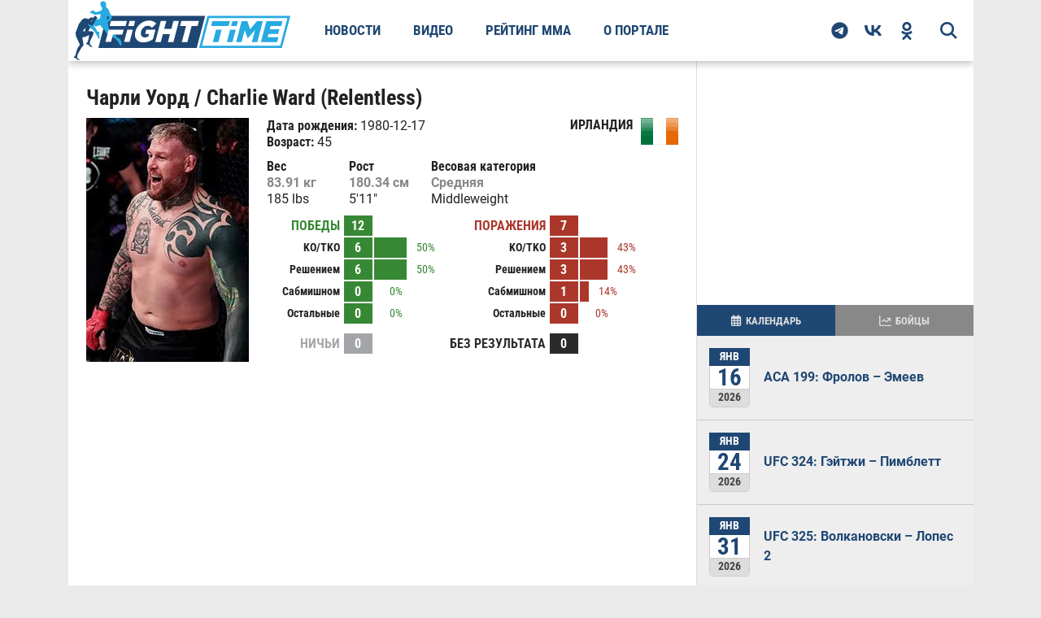

--- FILE ---
content_type: text/html; charset=utf-8
request_url: https://fighttime.ru/fighters/163615/Charlie-Ward.html
body_size: 18285
content:
<!DOCTYPE html>
<html prefix="og: http://ogp.me/ns#" lang="ru">

<head>
	<meta name="viewport" content="width=device-width, initial-scale=1.0">
				<meta charset="utf-8" >
	<base href="https://fighttime.ru/" >
	<meta name="keywords" content="Чарли Уорд, Charlie Ward, Relentless, Cтатистика, Видео, Фото, Биография, Бои без правил, Смешанные единоборства, Новости, Беллатор, UFC, MMA, Pride, Федор Емельяненко, Мирко Крокоп Филипович, Ройс Грейси, Чак Лидделл, Тито Ортиз" >
	<meta name="Googlebot-News" content="noindex, nofollow" >
	<meta name="description" content="Чарли Уорд Charlie Ward (Relentless) официальная статистика FightTime, фото, видео, новости и многое другое" >
	<title>Чарли Уорд | Charlie Ward (Relentless) статистика, видео, фото, биография, бои без правил, боец MMA</title>
	<link href="https://fighttime.ru/fighters/163615/Charlie-Ward.html" rel="canonical" >
	<link href="/favicon.ico" rel="shortcut icon" type="image/vnd.microsoft.icon" >
	<script type="application/ld+json">{"@context":"https://schema.org","@type":"Person","description":"Чарли Уорд Charlie Ward &quot;Relentless&quot;,  родился 17 дек 1980 года в стране Ирландия","name":"Чарли Уорд / Charlie Ward (Relentless)","image":"https://fighttime.ru/images/fightbase/fighters/163615.jpg","nationality":"Ирландия","url":"https://fighttime.ru/fighters/163615/Charlie-Ward.html","subjectOf":[{"@type":"SportsEvent","name":"Bellator 299 - Eblen vs. Edwards","url":"https://fighttime.ru//events/99859/Bellator-299-Eblen-vs-Edwards.html","startDate":"2023-09-23","location":"3Arena, Dublin, Ireland","competitor":[{"@type":"Person","description":"Чарли Уорд Charlie Ward &quot;Relentless&quot;,  родился 17 дек 1980 года в стране Ирландия","name":"Чарли Уорд / Charlie Ward (Relentless)","image":"https://fighttime.ru/images/fightbase/fighters/163615.jpg","nationality":"Ирландия","url":"https://fighttime.ru/fighters/163615/Charlie-Ward.html"},{"@type":"Person","name":"Грегори Бабен / Gregory Babene","url":"https://fighttime.ru/fighters/10677/Gregory-Babene.html"}]},{"@type":"SportsEvent","name":"Bellator 291 - Amosov vs. Storley 2","url":"https://fighttime.ru//events/98441/Bellator-291-Amosov-vs-Storley-2.html","startDate":"2023-02-25","location":"3Arena, Dublin, Ireland","competitor":[{"@type":"Person","description":"Чарли Уорд Charlie Ward &quot;Relentless&quot;,  родился 17 дек 1980 года в стране Ирландия","name":"Чарли Уорд / Charlie Ward (Relentless)","image":"https://fighttime.ru/images/fightbase/fighters/163615.jpg","nationality":"Ирландия","url":"https://fighttime.ru/fighters/163615/Charlie-Ward.html"},{"@type":"Person","name":"Майк Шипмен / Mike Shipman","url":"https://fighttime.ru/fighters/126171/Mike-Shipman.html"}]},{"@type":"SportsEvent","name":"Bellator 287 - Piccolotti vs. Barnaoui","url":"https://fighttime.ru//events/97921/Bellator-287-Piccolotti-vs-Barnaoui.html","startDate":"2022-10-29","location":"Allianz Cloud Arena, Milan, Italy","competitor":[{"@type":"Person","description":"Чарли Уорд Charlie Ward &quot;Relentless&quot;,  родился 17 дек 1980 года в стране Ирландия","name":"Чарли Уорд / Charlie Ward (Relentless)","image":"https://fighttime.ru/images/fightbase/fighters/163615.jpg","nationality":"Ирландия","url":"https://fighttime.ru/fighters/163615/Charlie-Ward.html"},{"@type":"Person","name":"Фабиан Эдвардс / Fabian Edwards","url":"https://fighttime.ru/fighters/200595/Fabian-Edwards.html"}]},{"@type":"SportsEvent","name":"Bellator 281 - MVP vs. Storley","url":"https://fighttime.ru//events/96442/Bellator-281-MVP-vs-Storley.html","startDate":"2022-05-13","location":"The SSE Arena, Wembley, London, England","competitor":[{"@type":"Person","description":"Чарли Уорд Charlie Ward &quot;Relentless&quot;,  родился 17 дек 1980 года в стране Ирландия","name":"Чарли Уорд / Charlie Ward (Relentless)","image":"https://fighttime.ru/images/fightbase/fighters/163615.jpg","nationality":"Ирландия","url":"https://fighttime.ru/fighters/163615/Charlie-Ward.html"},{"@type":"Person","name":"Алан Карлос / Alan Carlos","url":"https://fighttime.ru/fighters/31494/Alan-Carlos.html"}]},{"@type":"SportsEvent","name":"Bellator Milan Gallagher vs. Ellenor","url":"https://fighttime.ru//events/87604/Bellator-Milan-Gallagher-vs-Ellenor.html","startDate":"2020-10-03","location":"Allianz Cloud, Milan, Italy","competitor":[{"@type":"Person","description":"Чарли Уорд Charlie Ward &quot;Relentless&quot;,  родился 17 дек 1980 года в стране Ирландия","name":"Чарли Уорд / Charlie Ward (Relentless)","image":"https://fighttime.ru/images/fightbase/fighters/163615.jpg","nationality":"Ирландия","url":"https://fighttime.ru/fighters/163615/Charlie-Ward.html"},{"@type":"Person","name":"Энди Манзоло / Andy Manzolo","url":"https://fighttime.ru/fighters/57387/Andy-Manzolo.html"}]},{"@type":"SportsEvent","name":"Bellator 240 McCourt vs. Ruis","url":"https://fighttime.ru//events/83191/Bellator-240-McCourt-vs-Ruis.html","startDate":"2020-02-22","location":"3Arena, Dublin, Ireland, Ireland","competitor":[{"@type":"Person","description":"Чарли Уорд Charlie Ward &quot;Relentless&quot;,  родился 17 дек 1980 года в стране Ирландия","name":"Чарли Уорд / Charlie Ward (Relentless)","image":"https://fighttime.ru/images/fightbase/fighters/163615.jpg","nationality":"Ирландия","url":"https://fighttime.ru/fighters/163615/Charlie-Ward.html"},{"@type":"Person","name":"Кайл Куртц / Kyle Kurtz","url":"https://fighttime.ru/fighters/188709/Kyle-Kurtz.html"}]},{"@type":"SportsEvent","name":"Bellator London MVP vs. Melillo","url":"https://fighttime.ru//events/81823/Bellator-London-MVP-vs-Melillo.html","startDate":"2019-11-23","location":"The SSE Arena, Wembley, London, England","competitor":[{"@type":"Person","description":"Чарли Уорд Charlie Ward &quot;Relentless&quot;,  родился 17 дек 1980 года в стране Ирландия","name":"Чарли Уорд / Charlie Ward (Relentless)","image":"https://fighttime.ru/images/fightbase/fighters/163615.jpg","nationality":"Ирландия","url":"https://fighttime.ru/fighters/163615/Charlie-Ward.html"},{"@type":"Person","name":"Пьетро Пенини / Pietro Penini","url":"https://fighttime.ru/fighters/177121/Pietro-Penini.html"}]},{"@type":"SportsEvent","name":"Bellator 223\r\nMousasi vs. Lovato Jr.","url":"https://fighttime.ru//events/75743/Bellator-223-Mousasi-vs-Lovato-Jr.html","startDate":"2019-06-22","location":"SSE Arena, London, England","competitor":[{"@type":"Person","description":"Чарли Уорд Charlie Ward &quot;Relentless&quot;,  родился 17 дек 1980 года в стране Ирландия","name":"Чарли Уорд / Charlie Ward (Relentless)","image":"https://fighttime.ru/images/fightbase/fighters/163615.jpg","nationality":"Ирландия","url":"https://fighttime.ru/fighters/163615/Charlie-Ward.html"},{"@type":"Person","name":"Джастин Мур / Justin Moore","url":"https://fighttime.ru/fighters/168841/Justin-Moore.html"}]},{"@type":"SportsEvent","name":"Bellator 217 Gallagher vs. Graham","url":"https://fighttime.ru//events/73645/Bellator-217-Gallagher-vs-Graham.html","startDate":"2019-02-23","location":"3Arena, Dublin, Ireland","competitor":[{"@type":"Person","description":"Чарли Уорд Charlie Ward &quot;Relentless&quot;,  родился 17 дек 1980 года в стране Ирландия","name":"Чарли Уорд / Charlie Ward (Relentless)","image":"https://fighttime.ru/images/fightbase/fighters/163615.jpg","nationality":"Ирландия","url":"https://fighttime.ru/fighters/163615/Charlie-Ward.html"},{"@type":"Person","name":"Джейми Стивенсон / Jamie Stephenson","url":"https://fighttime.ru/fighters/61161/Jamie-Stephenson.html"}]},{"@type":"SportsEvent","name":"Bellator 200 Carvalho vs. Mousasi","url":"https://fighttime.ru//events/65745/Bellator-200-Carvalho-vs-Mousasi.html","startDate":"2018-05-25","location":"SSE Arena, London, England, England","competitor":[{"@type":"Person","description":"Чарли Уорд Charlie Ward &quot;Relentless&quot;,  родился 17 дек 1980 года в стране Ирландия","name":"Чарли Уорд / Charlie Ward (Relentless)","image":"https://fighttime.ru/images/fightbase/fighters/163615.jpg","nationality":"Ирландия","url":"https://fighttime.ru/fighters/163615/Charlie-Ward.html"},{"@type":"Person","name":"Мартин Хадсон / Martin Hudson","url":"https://fighttime.ru/fighters/126165/Martin-Hudson.html"}]},{"@type":"SportsEvent","name":"Bellator 187 McKee vs. Moore","url":"https://fighttime.ru//events/62883/Bellator-187-McKee-vs-Moore.html","startDate":"2017-11-10","location":"3Arena, Dublin, Ireland","competitor":[{"@type":"Person","description":"Чарли Уорд Charlie Ward &quot;Relentless&quot;,  родился 17 дек 1980 года в стране Ирландия","name":"Чарли Уорд / Charlie Ward (Relentless)","image":"https://fighttime.ru/images/fightbase/fighters/163615.jpg","nationality":"Ирландия","url":"https://fighttime.ru/fighters/163615/Charlie-Ward.html"},{"@type":"Person","name":"Джон Редмонд / John Redmond","url":"https://fighttime.ru/fighters/56596/John-Redmond.html"}]},{"@type":"SportsEvent","name":"UFC Fight Night 113\r\nNelson vs. Ponzinibbio","url":"https://fighttime.ru//events/58749/UFC-Fight-Night-113-Nelson-vs-Ponzinibbio.html","startDate":"2017-07-16","location":"SSE Hydro Arena, Glasgow, Scotland","competitor":[{"@type":"Person","description":"Чарли Уорд Charlie Ward &quot;Relentless&quot;,  родился 17 дек 1980 года в стране Ирландия","name":"Чарли Уорд / Charlie Ward (Relentless)","image":"https://fighttime.ru/images/fightbase/fighters/163615.jpg","nationality":"Ирландия","url":"https://fighttime.ru/fighters/163615/Charlie-Ward.html"},{"@type":"Person","name":"Гэлори Бофандо / Galore Bofando","url":"https://fighttime.ru/fighters/59466/Galore-Bofando.html"}]},{"@type":"SportsEvent","name":"UFC Fight Night 99 Mousasi vs. Hall 2  ","url":"https://fighttime.ru//events/54983/UFC-Fight-Night-99-Mousasi-vs-Hall-2.html","startDate":"2016-11-19","location":"SSE Arena, Belfast, Northern Ireland, Northern Ireland","competitor":[{"@type":"Person","description":"Чарли Уорд Charlie Ward &quot;Relentless&quot;,  родился 17 дек 1980 года в стране Ирландия","name":"Чарли Уорд / Charlie Ward (Relentless)","image":"https://fighttime.ru/images/fightbase/fighters/163615.jpg","nationality":"Ирландия","url":"https://fighttime.ru/fighters/163615/Charlie-Ward.html"},{"@type":"Person","name":"Абдул Разак Альхассан / Abdul Razak Alhassan","url":"https://fighttime.ru/fighters/151701/Abdul-Razak-Alhassan.html"}]},{"@type":"SportsEvent","name":"Adrenalin Fight Nights - Adrenalin Blast","url":"https://fighttime.ru//events/52933/Adrenalin-Fight-Nights-Adrenalin-Blast.html","startDate":"2016-06-04","location":"Swansea, Wales","competitor":[{"@type":"Person","description":"Чарли Уорд Charlie Ward &quot;Relentless&quot;,  родился 17 дек 1980 года в стране Ирландия","name":"Чарли Уорд / Charlie Ward (Relentless)","image":"https://fighttime.ru/images/fightbase/fighters/163615.jpg","nationality":"Ирландия","url":"https://fighttime.ru/fighters/163615/Charlie-Ward.html"},{"@type":"Person","name":"Гарет Уильямс / Gareth Williams","url":"https://fighttime.ru/fighters/61586/Gareth-Williams.html"}]},{"@type":"SportsEvent","name":"TEF\r\nTotal Extreme Fighting 1","url":"https://fighttime.ru//events/49147/TEF-Total-Extreme-Fighting-1.html","startDate":"2016-04-09","location":"The National Stadium, Dublin, Ireland","competitor":[{"@type":"Person","description":"Чарли Уорд Charlie Ward &quot;Relentless&quot;,  родился 17 дек 1980 года в стране Ирландия","name":"Чарли Уорд / Charlie Ward (Relentless)","image":"https://fighttime.ru/images/fightbase/fighters/163615.jpg","nationality":"Ирландия","url":"https://fighttime.ru/fighters/163615/Charlie-Ward.html"},{"@type":"Person","name":"Жоао Карвальо / Joao Carvalho","url":"https://fighttime.ru/fighters/197027/Joao-Carvalho.html"}]},{"@type":"SportsEvent","name":"CG - Cage Kings 2","url":"https://fighttime.ru//events/49337/CG-Cage-Kings-2.html","startDate":"2015-08-08","location":"National Basketball Arena, Dublin, Ireland","competitor":[{"@type":"Person","description":"Чарли Уорд Charlie Ward &quot;Relentless&quot;,  родился 17 дек 1980 года в стране Ирландия","name":"Чарли Уорд / Charlie Ward (Relentless)","image":"https://fighttime.ru/images/fightbase/fighters/163615.jpg","nationality":"Ирландия","url":"https://fighttime.ru/fighters/163615/Charlie-Ward.html"},{"@type":"Person","name":"Сиаран Дэли / Ciaran Daly","url":"https://fighttime.ru/fighters/116319/Ciaran-Daly.html"}]},{"@type":"SportsEvent","name":"Fightstar Promotions - Rage in the Cage 3","url":"https://fighttime.ru//events/44905/Fightstar-Promotions-Rage-in-the-Cage-3.html","startDate":"2015-03-21","location":"Lagoon Leisure Centre, Paisley, Scotland, Scotland","competitor":[{"@type":"Person","description":"Чарли Уорд Charlie Ward &quot;Relentless&quot;,  родился 17 дек 1980 года в стране Ирландия","name":"Чарли Уорд / Charlie Ward (Relentless)","image":"https://fighttime.ru/images/fightbase/fighters/163615.jpg","nationality":"Ирландия","url":"https://fighttime.ru/fighters/163615/Charlie-Ward.html"},{"@type":"Person","name":"Джон Филлипс / John Phillips","url":"https://fighttime.ru/fighters/13470/John-Phillips.html"}]},{"@type":"SportsEvent","name":"K.O. - The Fight Before Christmas 5","url":"https://fighttime.ru//events/50311/KO-The-Fight-Before-Christmas-5.html","startDate":"2014-12-13","location":"Erin's Isle GAA Club, Dublin, Ireland","competitor":[{"@type":"Person","description":"Чарли Уорд Charlie Ward &quot;Relentless&quot;,  родился 17 дек 1980 года в стране Ирландия","name":"Чарли Уорд / Charlie Ward (Relentless)","image":"https://fighttime.ru/images/fightbase/fighters/163615.jpg","nationality":"Ирландия","url":"https://fighttime.ru/fighters/163615/Charlie-Ward.html"},{"@type":"Person","name":"Алекс Масуку / Alex Masuku","url":"https://fighttime.ru/fighters/213189/Alex-Masuku.html"}]},{"@type":"SportsEvent","name":"CW 18 - Clan Wars 18","url":"https://fighttime.ru//events/36979/CW-18-Clan-Wars-18.html","startDate":"2014-03-23","location":"Ramada Hotel, Belfast, Ireland","competitor":[{"@type":"Person","description":"Чарли Уорд Charlie Ward &quot;Relentless&quot;,  родился 17 дек 1980 года в стране Ирландия","name":"Чарли Уорд / Charlie Ward (Relentless)","image":"https://fighttime.ru/images/fightbase/fighters/163615.jpg","nationality":"Ирландия","url":"https://fighttime.ru/fighters/163615/Charlie-Ward.html"},{"@type":"Person","name":"Ли Балмер / Lee  Balmer","url":"https://fighttime.ru/fighters/142557/Lee-Balmer.html"}]}]}</script>
	<script type="application/ld+json">{"@context":"https://schema.org","@type":"Organization","name":"FightTime","telephone":"+7 (495) 147-17-16","url":"https://fighttime.ru/","address":{"@type":"PostalAddress","postalCode":123112,"addressCountry":"RU","addressLocality":"Россия, Москва","streetAddress":"1-й Красногвардейский проезд, 21с1"},"image":"https://fighttime.ru/templates/fighttime/images/logos/logo.svg","logo":{"@type":"ImageObject","url":"https://fighttime.ru/templates/fighttime/images/logos/logo.svg","width":275,"height":75}}</script>

	<link rel="preload" as="image" type="image/svg+xml" href="https://fighttime.ru/templates/fighttime/img/mega.svg?v=1.0.22">
	
	<link rel="preload" href="https://fighttime.ru/templates/fighttime/fonts/robotocondensed/v1/RobotoCondensed-Bold.woff2" as="font" type="font/woff2" crossorigin>
	<link href="https://fighttime.ru/rssfeed.feed?type=rss" rel="alternate" type="application/rss+xml" title="RSS 2.0">
	<link href="https://fighttime.ru/rssfeed.feed?type=atom" rel="alternate" type="application/atom+xml" title="Atom 1.0">
	<!-- start: Favicon and Touch Icons -->
	<link rel="apple-touch-icon-precomposed" sizes="152x152" href="https://fighttime.ru/templates/fighttime/icons/apple-touch-icon-152-precomposed.png">
	<link rel="apple-touch-icon" sizes="152x152" href="https://fighttime.ru/templates/fighttime/icons/apple-touch-icon-152.png">
	<link rel="apple-touch-icon-precomposed" sizes="144x144" href="https://fighttime.ru/templates/fighttime/icons/apple-touch-icon-144-precomposed.png">
	<link rel="apple-touch-icon-precomposed" sizes="114x114" href="https://fighttime.ru/templates/fighttime/icons/apple-touch-icon-114-precomposed.png">
	<link rel="apple-touch-icon-precomposed" sizes="120x120" href="https://fighttime.ru/templates/fighttime/icons/apple-touch-icon-120-precomposed.png">
	<link rel="apple-touch-icon" sizes="120x120" href="https://fighttime.ru/templates/fighttime/icons/apple-touch-icon-120.png">
	<link rel="apple-touch-icon-precomposed" sizes="72x72" href="https://fighttime.ru/templates/fighttime/icons/apple-touch-icon-72-precomposed.png">
	<link rel="apple-touch-icon-precomposed" href="https://fighttime.ru/templates/fighttime/icons/apple-touch-icon-precomposed.png">
	<link rel="apple-touch-icon" href="https://fighttime.ru/templates/fighttime/icons/apple-touch-icon.png">
	<link rel="shortcut icon" href="https://fighttime.ru/templates/fighttime/icons/favicon.png">
	<link rel="icon" type="image/png" href="https://fighttime.ru/apple-touch-icon-192x192.png" sizes="192x192" >
	<link rel="icon" type="image/png" href="https://fighttime.ru/apple-touch-icon-512x512.png" sizes="512x512" >
			<link rel='preload stylesheet' id='main-style-css' href='https://fighttime.ru/templates/fighttime/css/style.min.css?ver=4.1.51' as="style" type='text/css' media='all'>
	<link rel='preload stylesheet' id='second-style-css' href='https://fighttime.ru/templates/fighttime/css/style.second.min.css?ver=4.1.51' as="style" type='text/css' media='all'>
	<link rel='preload stylesheet' id='fonts-style-css' href='https://fighttime.ru/templates/fighttime/css/fonts.min.css?ver=4.1.51' as="style" type='text/css' media='all'>

	<style>
				@media screen AND (max-width: 567px) {
			#lx_727754{
				width: 100vw !important;
			}
			#luxup_slot-727754-1{
				max-width: 100vw !important;
				box-sizing: border-box;
			}
		}
		@media screen AND (max-width: 767px) {
			#lx_727754{
				max-width: 100vw !important;				
			}
		}
		/* #fb-fighter .ads-center,
		#fb-events .yandex_ad1_wrapper,
		#fb-events .ads-center {
			min-height: 300px;
		} */

		#fb-events .adfox_centered,
		#fb-fighter .adfox_centered {
			display: -webkit-box;
			display: -ms-flexbox;
			display: flex;
			-webkit-box-align: center;
			-ms-flex-align: center;
			align-items: center;
			-webkit-box-pack: center;
			-ms-flex-pack: center;
			justify-content: center;
			height: 350px;
		}

		@media screen and (max-width: 576px) {
			#feat-img-reg {
				min-height: 50vw;
			}

			/* #content-area .yandex_rtb_wrapper {
				height: 300px;
			} */

			.adfox_centered {
				display: -webkit-box;
				display: -ms-flexbox;
				display: flex;
				-webkit-box-align: center;
				-ms-flex-align: center;
				align-items: center;
				-webkit-box-pack: center;
				-ms-flex-pack: center;
				justify-content: center;
				height: 350px;
			}

			/* #adfox_content_intro,
			#fb-fighter .ads-center,
			#fb-events .ads-center {}

			#fb-events .yandex_ad1_wrapper {
				height: 400px;
			} */
		}

		#fb-events .adfox_centered.auto-height,
		#fb-fighter .adfox_centered.auto-height,
		.adfox_centered.auto-height {
			height: auto;
		}


		@media screen and (min-width: 960px) {
			.ads-sidebar {
				height: 300px;
			}
		}
	</style>

	<style>
				.app-chat-editor .border {
			border-radius: 10px !important;
		}
	</style>
	<!-- Yandex.RTB -->
	<script>
		window.yaContextCb = window.yaContextCb || []
	</script>
	<script src="https://yandex.ru/ads/system/context.js" async></script>
		
		
	<script async type="text/javascript" src="//s.luxcdn.com/t/229764/360_light.js"></script>
</head>

<body class="page-template page-template-template-boxed page-template-template-boxed-php">

				
		<!--AdFox START-->
		<!--Площадка: FightTime.ru / * / *-->
		<!--Тип баннера: Фулскрин-->
		<!--Расположение: Фулскрин-->
		<div id="adfox_fullscreen" style="z-index: 20000;"></div>
		<script>
			setTimeout(() => {
				window.yaContextCb.push(() => {
					Ya.adfoxCode.createAdaptive({
						ownerId: 366235,
						containerId: 'adfox_fullscreen',
						type: 'fullscreen',
						params: {
							pp: 'czty',
							ps: 'gadv',
							p2: 'hzel'
						},
						onRender: function() {
							console.log('ADFOX FullScreen');
						}
					}, ['phone'], {
						tabletWidth: 1113,
						phoneWidth: 768,
						isAutoReloads: false
					})
				})
			}, 10000);
		</script>
	
		<script class='__lxGc__' type='text/javascript'>
	((__lxGc__=window.__lxGc__||{'s':{},'b':0})['s']['_229764']=__lxGc__['s']['_229764']||{'b':{}})['b']['_726184']={'i':__lxGc__.b++};
	</script>
	

		<script class='__lxGc__' type='text/javascript'>
	((__lxGc__=window.__lxGc__||{'s':{},'b':0})['s']['_229764']=__lxGc__['s']['_229764']||{'b':{}})['b']['_726277']={'i':__lxGc__.b++};
	</script>
	
	
		

	
	

	<div id="site">
		<header class="header">
			<div class="header__wrapper">
				<button class="mobile-bar__bars">
										<svg width="20" height="20" viewBox="0 0 448 512" aria-label="Открыть меню" role="img">
						<title>Открыть меню</title>
						<path d="M0 64H448v64H0V64zM0 224H448v64H0V224zM448 384v64H0V384H448z" fill="currentColor"/>
					</svg>
				</button>
				<a class="header__logo" content="https://fighttime.ru/" href="https://fighttime.ru/">
					<img class="header__logo-mobile" width="205" height="40" src="https://fighttime.ru/templates/fighttime/images/logos/logo-mobile.svg" alt="Логотип СМИ FightTime.ru">
					<img class="header__logo-desc" width="275" height="75" src="https://fighttime.ru/templates/fighttime/images/logos/logo.svg" alt="Логотип СМИ FightTime.ru">
				</a>
									<nav class="header__nav">
						<ul  class="main-menu">
<li class="main-menu__item main-menu__item-146"><a href="/news.html" title="Новости">Новости</a></li><li class="main-menu__item main-menu__item-147"><a href="/video.html" title="Видео">Видео</a></li><li class="main-menu__item main-menu__item-148"><a href="/rating-mma.html" title="Рейтинг ММА">Рейтинг ММА</a></li><li class="main-menu__item main-menu__item-150"><a href="/about.html" >О портале</a></li></ul>

					</nav>
				
				<div class="header__right">
					<div id="search-button">
						<svg height="21" width="21">
							<title>поиск</title>
							<use xlink:href="https://fighttime.ru/templates/fighttime/img/mega.svg?v=1.0.22#magnifying-glass-bold"></use>
						</svg>
					</div>
					<div class="social-nav relative">
						<a class="social-nav__link social-nav__telegram" href="https://t.me/fighttimeru" rel="noopener nofollow" target="_blank">
														<svg viewBox="0 0 496 512" height="21" width="21">
								<path d="M248,8C111.033,8,0,119.033,0,256S111.033,504,248,504,496,392.967,496,256,384.967,8,248,8ZM362.952,176.66c-3.732,39.215-19.881,134.378-28.1,178.3-3.476,18.584-10.322,24.816-16.948,25.425-14.4,1.326-25.338-9.517-39.287-18.661-21.827-14.308-34.158-23.215-55.346-37.177-24.485-16.135-8.612-25,5.342-39.5,3.652-3.793,67.107-61.51,68.335-66.746.153-.655.3-3.1-1.154-4.384s-3.59-.849-5.135-.5q-3.283.746-104.608,69.142-14.845,10.194-26.894,9.934c-8.855-.191-25.888-5.006-38.551-9.123-15.531-5.048-27.875-7.717-26.8-16.291q.84-6.7,18.45-13.7,108.446-47.248,144.628-62.3c68.872-28.647,83.183-33.623,92.511-33.789,2.052-.034,6.639.474,9.61,2.885a10.452,10.452,0,0,1,3.53,6.716A43.765,43.765,0,0,1,362.952,176.66Z" fill="currentColor"/>
							</svg>
						</a>
						<a class="social-nav__link social-nav__vk" href="https://vk.com/fighttimeru" rel="noopener nofollow" target="_blank">
														<svg viewBox="0 0 48 30" height="21" width="21">
								<path d="M26.1436 29.9512C9.74385 29.9512 0.38978 18.7083 0 0H8.21488C8.48471 13.7314 14.5408 19.5477 19.3377 20.747V0H27.0732V11.8425C31.8102 11.3328 36.7865 5.93628 38.4655 0H46.2008C44.9116 7.31544 39.515 12.712 35.6774 14.9306C39.515 16.7295 45.6615 21.4365 48 29.9512H39.4851C37.6562 24.2548 33.0994 19.8475 27.0732 19.2479V29.9512H26.1436Z" fill="currentColor"/>
							</svg>
						</a>
						<a class="social-nav__link social-nav__ok" href="https://ok.ru/group/51264289898695" rel="noopener nofollow" target="_blank">
														<svg viewBox="0 0 320 512" height="22" width="22">
								<path d="M275.1 334c-27.4 17.4-65.1 24.3-90 26.9l20.9 20.6 76.3 76.3c27.9 28.6-17.5 73.3-45.7 45.7-19.1-19.4-47.1-47.4-76.3-76.6L84 503.4c-28.2 27.5-73.6-17.6-45.4-45.7 19.4-19.4 47.1-47.4 76.3-76.3l20.6-20.6c-24.6-2.6-62.9-9.1-90.6-26.9-32.6-21-46.9-33.3-34.3-59 7.4-14.6 27.7-26.9 54.6-5.7 0 0 36.3 28.9 94.9 28.9s94.9-28.9 94.9-28.9c26.9-21.1 47.1-8.9 54.6 5.7 12.4 25.7-1.9 38-34.5 59.1zM30.3 129.7C30.3 58 88.6 0 160 0s129.7 58 129.7 129.7c0 71.4-58.3 129.4-129.7 129.4s-129.7-58-129.7-129.4zm66 0c0 35.1 28.6 63.7 63.7 63.7s63.7-28.6 63.7-63.7c0-35.4-28.6-64-63.7-64s-63.7 28.6-63.7 64z" fill="currentColor"/>
							</svg>
						</a>
					</div>
				</div>
				<div id="search-bar">
					<div class="gcse-searchbox-only" 
	data-queryParameterName="search" 
	data-resultsUrl="https://fighttime.ru/search-results.html"
	data-autoCompleteMaxCompletions="5" 
	data-autoCompleteMatchType='any'
></div>
				</div>
			</div>
		</header>

		<div class="mobile-bar">
			<button class="mobile-bar__close">
				<svg height="30" width="30">
					<title>Закрыть меню</title>
					<use xlink:href="https://fighttime.ru/templates/fighttime/img/mega.svg?v=1.0.22#bar-close"></use>
				</svg>
			</button>
			<div class="mobile-bar__wrapper">
				<a class="mobile-bar__logo" content="https://fighttime.ru/" href="https://fighttime.ru/">
					<img width="205" height="40" src="https://fighttime.ru/templates/fighttime/images/logos/logo-mobile.svg" alt="Логотип СМИ FightTime.ru">
				</a>

				<div data-type="mobile_gcse" class="mobile-bar__gcse"></div>

									<nav class="mobile-bar__nav"></nav>
				
				<div class="mobile-bar__social relative">
					<span class="mobile-bar__social-title">FightTime в соцсетях</span>
					<div class="mobile-bar__social-list"></div>
				</div>
			</div>
		</div>

		<div id="head-wrap" class="left relative">
			<div class="head-wrap-out">
				<div class="head-wrap-in">
					
											
										
									</div>
			</div>
		</div>
		<div id="content-wrapper" class="left relative">
			<div class="content-out">
				<div class="content-in">
					<main>						
																			<div id="post-social-out" class="relative">
								<div id="post-social-in">
									<div id="post-content-out">
										<div id="post-content-in">
											<div id="post-content-contain" class="left relative">
												<div id="post-area" class="left relative">
													<div id="content-area">
														<!-- <div id="system-message-container">
	</div>
 -->
														<div id="fb-fighter" class="fb-fighter-item">
	<h1>Чарли Уорд / Charlie Ward (Relentless)</h1>

		
		
	<!-- Main info -->
	<div class="row main-info">
		<div class="fighter-main-img">
			<img width="200" height="300" src="/images/fightbase/fighters/163615.jpg?v=1.0.2" alt="Чарли Уорд / Charlie Ward (Relentless)" >
		</div>
		<div class="fighter-info">
			<div class="row">
				<div class="left w50 birthday-age">
					<div class="birthday"><span class="title">Дата рождения:</span> 1980-12-17</div>
					<div class="age"><span class="title">Возраст:</span> 45</div>
				</div>
				<div class="right w50 location-address">
					<img width="46" height="33" src="/images/fightbase/nationality/51.png?v=1.0.2" alt="Ирландия" >
					<div class="location">Ирландия</div>									</div>
			</div>

			<!-- BIO Info -->
			<div class="row bio">
				<div class="left w20 weight">
					<span class="title">Вес</span>
					<span class="value">83.91 кг</span>
					185 lbs				</div>
				<div class="left w20 height">
					<span class="title">Рост</span>
					<span class="value">180.34 см</span>
					5'11"				</div>
				<div class="left w30 wclass">
					<span class="title">Весовая категория</span>
					
													<span class="value">Средняя</span>
						
													Middleweight						
									</div>

							</div>
			<!-- End BIO Info -->

			<!-- Win/Loss Stats -->
			<div class="row stat">
				<!-- Wins -->
				<div class="left w50 wins">
					<div class="row">
						<span class="title main-title">Победы</span>
						<span class="count" data-count="19">12</span>
					</div>

					<!-- KO/TKO -->
					<div class="row">
						<span class="title">KO/TKO</span>
						<span class="count">6</span>
						<span class="graph">
							<span class="line" style="width:50%;">
								<span class="percent">50%</span>
							</span>
						</span>
					</div>
					<!-- End KO/TKO -->

					<!-- Решением -->
					<div class="row">
						<span class="title">Решением</span>
						<span class="count">6</span>
						<span class="graph">
							<span class="line" style="width:50%;">
								<span class="percent">50%</span>
							</span>
						</span>
					</div>
					<!-- End Решением -->

					<!-- Сабмишном -->
					<div class="row">
						<span class="title">Сабмишном</span>
						<span class="count">0</span>
						<span class="graph">
							<span class="line" style="width:0%;">
								<span class="percent">0%</span>
							</span>
						</span>
					</div>
					<!-- End Сабмишном -->

					<!-- Остальные -->
					<div class="row">
						<span class="title">Остальные</span>
						<span class="count">0</span>
						<span class="graph">
							<span class="line" style="width:0%;">
								<span class="percent">0%</span>
							</span>
						</span>
					</div>
					<!-- End Остальные -->
				</div>
				<!-- End Wins -->

				<!-- Loss -->
				<div class="left w50 loss">
					<!-- Поражения -->
					<div class="row">
						<span class="title main-title">Поражения</span>
						<span class="count">7</span>
					</div>
					<!-- End Поражения -->

					<!-- KO/TKO -->
					<div class="row">
						<span class="title">KO/TKO</span>
						<span class="count">3</span>
						<span class="graph">
							<span class="line" style="width:43%;">
								<span class="percent">43%</span>
							</span>
						</span>
					</div>
					<!-- End KO/TKO -->

					<!-- Решением -->
					<div class="row">
						<span class="title">Решением</span>
						<span class="count">3</span>
						<span class="graph">
							<span class="line" style="width:43%;">
								<span class="percent">43%</span>
							</span>
						</span>
					</div>
					<!-- End Решением -->

					<!-- Сабмишном -->
					<div class="row">
						<span class="title">Сабмишном</span>
						<span class="count">1</span>
						<span class="graph">
							<span class="line" style="width:14%;">
								<span class="percent">14%</span>
							</span>
						</span>
					</div>
					<!-- End Сабмишном -->

					<!-- Остальные -->
					<div class="row">
						<span class="title">Остальные</span>
						<span class="count">0</span>
						<span class="graph">
							<span class="line" style="width:0%;">
								<span class="percent">0%</span>
							</span>
						</span>
					</div>
					<!-- End Остальные -->
				</div>
				<!-- End Loss -->
			</div>
			<!-- End Win/Loss Stats -->

			<!-- Drow/NC Stats -->
			<div class="row stat">
				<div class="left w40 draw">
					<div class="row">
						<span class="title main-title">Ничьи</span>
						<span class="count">0</span>
					</div>
				</div>
				<div class="left w60 nocon">
					<div class="row">
						<span class="title main-title">Без результата</span>
						<span class="count">0</span>
					</div>
				</div>
			</div>
			<!-- END Drow/NC Stats -->
		</div>

	</div>
	<!-- End Main info -->

	
	<div class="yandex_rtb_wrapper_bottom" style="background-color: #fff; width: 100%; text-align: center; margin-top: 15px;">

		<!--AdFox START-->
		<!--Площадка: FightTime.ru / * / *-->
		<!--Тип баннера: Десктоп/Мобильный 728x90/300x300-->
		<!--Расположение: Контент после вступления-->
		<div class="adfox_centered">
			<div id="adfox_content_intro" class="ads-center"></div>
		</div>
		<script>
			window.yaContextCb.push(() => {
				Ya.adfoxCode.createAdaptive({
					ownerId: 366235,
					containerId: 'adfox_content_intro',
					params: {
						pp: 'cytt',
						ps: 'gadv',
						p2: 'hwcp'
					}
				}, ['desktop', 'tablet', 'phone'], {
					tabletWidth: 1113,
					phoneWidth: 768,
					isAutoReloads: false
				})
			})
		</script>


		


		
				
	</div>

			<h2>История профессиональных боев</h2>
		<table>
			<thead>
				<tr>
					<th class="result">Результат</th>
					<th class="fighters">Соперник</th>
					<th class="event">Событие / Судья</th>
					<th class="round">Р</th>
					<th class="time">Время</th>
				</tr>
			</thead>
			<tbody>
				
					


	<tr class="even main_tr">
		<td class="result"><div class="hist_result hist_loss">Проиграл</div></td>
		<td class="fighters">
							<a href="/fighters/10677/Gregory-Babene.html" title="Грегори Бабен Gregory Babene">Грегори Бабен <br><span>(Gregory Babene)</span></a>
					</td>
		<td class="event">
			<a href="/events/99859/Bellator-299-Eblen-vs-Edwards.html" title="Bellator 299: Эблин - Эдвардс">
									Bellator 299: Эблин - Эдвардс							</a><br>
		</td>
		<td rowspan="2" class="round">1</td>
		<td rowspan="2" class="time">1:03</td>
	</tr>

	<tr class="even border main_tr">
		<td colspan="2" class="outcome">
			Сабмишном
			 (удушение гильотиной)		</td>
		<td class="outcome">
			<span>23 сентября 2023 /
				Марк Годдард</span>
		</td>

	</tr>


	<tr class="even modile_tr">
		<td colspan="5">
			<div class="event_title">
				<a href="/events/99859/Bellator-299-Eblen-vs-Edwards.html" title="Bellator 299: Эблин - Эдвардс">
											Bellator 299: Эблин - Эдвардс									</a>
				<span class="date"><span class="title">Дата:</span> 23 сентября 2023</span>
							</div>
			<div class="row fighter_title">
									<a href="/fighters/10677/Gregory-Babene.html" title="Грегори Бабен Gregory Babene">
						Грегори Бабен <br><span>(Gregory Babene)</span></a>
							</div>
			<div class="row result">
				<div class="w50 left aright"><div class="hist_result hist_loss">Проиграл</div></div>
				<div class="w50 left aleft">
					<span class="round"><span class="title">Р:</span> 1</span>
					<span class="time"><span class="title">Время:</span> 1:03</span>
				</div>
			</div>
			<div>
				<span class="title">
					Сабмишном				</span>
			</div>
			<div>
				 (удушение гильотиной)			</div>
		</td>
	</tr>


				
					


	<tr class="odd main_tr">
		<td class="result"><div class="hist_result hist_loss">Проиграл</div></td>
		<td class="fighters">
							<a href="/fighters/126171/Mike-Shipman.html" title="Майк Шипмен Mike Shipman">Майк Шипмен <br><span>(Mike Shipman)</span></a>
					</td>
		<td class="event">
			<a href="/events/98441/Bellator-291-Amosov-vs-Storley-2.html" title="Bellator 291: Амосов - Сторли 2">
									Bellator 291: Амосов - Сторли 2							</a><br>
		</td>
		<td rowspan="2" class="round">3</td>
		<td rowspan="2" class="time">5:00</td>
	</tr>

	<tr class="odd border main_tr">
		<td colspan="2" class="outcome">
			Решением
			 (единогласным)		</td>
		<td class="outcome">
			<span>25 февраля 2023 /
				Кит Питерсон</span>
		</td>

	</tr>


	<tr class="odd modile_tr">
		<td colspan="5">
			<div class="event_title">
				<a href="/events/98441/Bellator-291-Amosov-vs-Storley-2.html" title="Bellator 291: Амосов - Сторли 2">
											Bellator 291: Амосов - Сторли 2									</a>
				<span class="date"><span class="title">Дата:</span> 25 февраля 2023</span>
							</div>
			<div class="row fighter_title">
									<a href="/fighters/126171/Mike-Shipman.html" title="Майк Шипмен Mike Shipman">
						Майк Шипмен <br><span>(Mike Shipman)</span></a>
							</div>
			<div class="row result">
				<div class="w50 left aright"><div class="hist_result hist_loss">Проиграл</div></div>
				<div class="w50 left aleft">
					<span class="round"><span class="title">Р:</span> 3</span>
					<span class="time"><span class="title">Время:</span> 5:00</span>
				</div>
			</div>
			<div>
				<span class="title">
					Решением				</span>
			</div>
			<div>
				 (единогласным)			</div>
		</td>
	</tr>


				
					


	<tr class="even main_tr">
		<td class="result"><div class="hist_result hist_loss">Проиграл</div></td>
		<td class="fighters">
							<a href="/fighters/200595/Fabian-Edwards.html" title="Фабиан Эдвардс Fabian Edwards">Фабиан Эдвардс <br><span>(Fabian Edwards)</span></a>
					</td>
		<td class="event">
			<a href="/events/97921/Bellator-287-Piccolotti-vs-Barnaoui.html" title="Bellator 287: Пикколотти - Барнауи">
									Bellator 287: Пикколотти - Барнауи							</a><br>
		</td>
		<td rowspan="2" class="round">3</td>
		<td rowspan="2" class="time">5:00</td>
	</tr>

	<tr class="even border main_tr">
		<td colspan="2" class="outcome">
			Решением
			 (единогласным)		</td>
		<td class="outcome">
			<span>29 октября 2022 /
				Блэйк Грайс</span>
		</td>

	</tr>


	<tr class="even modile_tr">
		<td colspan="5">
			<div class="event_title">
				<a href="/events/97921/Bellator-287-Piccolotti-vs-Barnaoui.html" title="Bellator 287: Пикколотти - Барнауи">
											Bellator 287: Пикколотти - Барнауи									</a>
				<span class="date"><span class="title">Дата:</span> 29 октября 2022</span>
							</div>
			<div class="row fighter_title">
									<a href="/fighters/200595/Fabian-Edwards.html" title="Фабиан Эдвардс Fabian Edwards">
						Фабиан Эдвардс <br><span>(Fabian Edwards)</span></a>
							</div>
			<div class="row result">
				<div class="w50 left aright"><div class="hist_result hist_loss">Проиграл</div></div>
				<div class="w50 left aleft">
					<span class="round"><span class="title">Р:</span> 3</span>
					<span class="time"><span class="title">Время:</span> 5:00</span>
				</div>
			</div>
			<div>
				<span class="title">
					Решением				</span>
			</div>
			<div>
				 (единогласным)			</div>
		</td>
	</tr>


				
					
	<tr class="ads_tr">
		<td colspan="5">
									<div class="adfox_centered auto-height">
				<div id="yandex_ad1"></div>
			</div>
			<script>
				window.yaContextCb.push(() => {
					Ya.Context.AdvManager.render({
						renderTo: 'yandex_ad1',
						blockId: 'R-A-108029-29'
					})
				})
			</script>
					</td>
	</tr>


	<tr class="odd main_tr">
		<td class="result"><div class="hist_result hist_win">Выиграл</div></td>
		<td class="fighters">
							<a href="/fighters/31494/Alan-Carlos.html" title="Алан Карлос Alan Carlos">Алан Карлос <br><span>(Alan Carlos)</span></a>
					</td>
		<td class="event">
			<a href="/events/96442/Bellator-281-MVP-vs-Storley.html" title="Bellator 281: Пейдж - Сторли">
									<span>Bellator 281: Пейдж - Сторли</span>
							</a><br>
		</td>
		<td rowspan="2" class="round">3</td>
		<td rowspan="2" class="time">5:00</td>
	</tr>

	<tr class="odd border main_tr">
		<td colspan="2" class="outcome">
			Решением
			 (единогласным)		</td>
		<td class="outcome">
			<span>13 мая 2022 /
				Брайан Майнер</span>
		</td>

	</tr>


	<tr class="odd modile_tr">
		<td colspan="5">
			<div class="event_title">
				<a href="/events/96442/Bellator-281-MVP-vs-Storley.html" title="Bellator 281: Пейдж - Сторли">
											<span>Bellator 281: Пейдж - Сторли</span>
									</a>
				<span class="date"><span class="title">Дата:</span> 13 мая 2022</span>
							</div>
			<div class="row fighter_title">
									<a href="/fighters/31494/Alan-Carlos.html" title="Алан Карлос Alan Carlos">
						Алан Карлос <br><span>(Alan Carlos)</span></a>
							</div>
			<div class="row result">
				<div class="w50 left aright"><div class="hist_result hist_win">Выиграл</div></div>
				<div class="w50 left aleft">
					<span class="round"><span class="title">Р:</span> 3</span>
					<span class="time"><span class="title">Время:</span> 5:00</span>
				</div>
			</div>
			<div>
				<span class="title">
					Решением				</span>
			</div>
			<div>
				 (единогласным)			</div>
		</td>
	</tr>


				
					


	<tr class="even main_tr">
		<td class="result"><div class="hist_result hist_win">Выиграл</div></td>
		<td class="fighters">
							<a href="/fighters/57387/Andy-Manzolo.html" title="Энди Манзоло Andy Manzolo">Энди Манзоло <br><span>(Andy Manzolo)</span></a>
					</td>
		<td class="event">
			<a href="/events/87604/Bellator-Milan-Gallagher-vs-Ellenor.html" title="Bellator Милан: Галлахер - Эленор">
									<span>Bellator Милан: Галлахер - Эленор</span>
							</a><br>
		</td>
		<td rowspan="2" class="round">3</td>
		<td rowspan="2" class="time">5:00</td>
	</tr>

	<tr class="even border main_tr">
		<td colspan="2" class="outcome">
			Решением
			 (единогласным)		</td>
		<td class="outcome">
			<span>03 октября 2020 /
				Дэн Мираглиотта</span>
		</td>

	</tr>


	<tr class="even modile_tr">
		<td colspan="5">
			<div class="event_title">
				<a href="/events/87604/Bellator-Milan-Gallagher-vs-Ellenor.html" title="Bellator Милан: Галлахер - Эленор">
											<span>Bellator Милан: Галлахер - Эленор</span>
									</a>
				<span class="date"><span class="title">Дата:</span> 03 октября 2020</span>
							</div>
			<div class="row fighter_title">
									<a href="/fighters/57387/Andy-Manzolo.html" title="Энди Манзоло Andy Manzolo">
						Энди Манзоло <br><span>(Andy Manzolo)</span></a>
							</div>
			<div class="row result">
				<div class="w50 left aright"><div class="hist_result hist_win">Выиграл</div></div>
				<div class="w50 left aleft">
					<span class="round"><span class="title">Р:</span> 3</span>
					<span class="time"><span class="title">Время:</span> 5:00</span>
				</div>
			</div>
			<div>
				<span class="title">
					Решением				</span>
			</div>
			<div>
				 (единогласным)			</div>
		</td>
	</tr>


				
					


	<tr class="odd main_tr">
		<td class="result"><div class="hist_result hist_win">Выиграл</div></td>
		<td class="fighters">
							<a href="/fighters/188709/Kyle-Kurtz.html" title="Кайл Куртц Kyle Kurtz">Кайл Куртц <br><span>(Kyle Kurtz)</span></a>
					</td>
		<td class="event">
			<a href="/events/83191/Bellator-240-McCourt-vs-Ruis.html" title="Bellator 240: МакКорт - Руис">
									<span>Bellator 240: МакКорт - Руис</span>
							</a><br>
		</td>
		<td rowspan="2" class="round">3</td>
		<td rowspan="2" class="time">4:24</td>
	</tr>

	<tr class="odd border main_tr">
		<td colspan="2" class="outcome">
			Техническим нокаутом
			 (удары)		</td>
		<td class="outcome">
			<span>22 февраля 2020 /
				Леон Робертс</span>
		</td>

	</tr>


	<tr class="odd modile_tr">
		<td colspan="5">
			<div class="event_title">
				<a href="/events/83191/Bellator-240-McCourt-vs-Ruis.html" title="Bellator 240: МакКорт - Руис">
											<span>Bellator 240: МакКорт - Руис</span>
									</a>
				<span class="date"><span class="title">Дата:</span> 22 февраля 2020</span>
							</div>
			<div class="row fighter_title">
									<a href="/fighters/188709/Kyle-Kurtz.html" title="Кайл Куртц Kyle Kurtz">
						Кайл Куртц <br><span>(Kyle Kurtz)</span></a>
							</div>
			<div class="row result">
				<div class="w50 left aright"><div class="hist_result hist_win">Выиграл</div></div>
				<div class="w50 left aleft">
					<span class="round"><span class="title">Р:</span> 3</span>
					<span class="time"><span class="title">Время:</span> 4:24</span>
				</div>
			</div>
			<div>
				<span class="title">
					Техническим нокаутом				</span>
			</div>
			<div>
				 (удары)			</div>
		</td>
	</tr>


				
					


	<tr class="even main_tr">
		<td class="result"><div class="hist_result hist_loss">Проиграл</div></td>
		<td class="fighters">
							<a href="/fighters/177121/Pietro-Penini.html" title="Пьетро Пенини Pietro Penini">Пьетро Пенини <br><span>(Pietro Penini)</span></a>
					</td>
		<td class="event">
			<a href="/events/81823/Bellator-London-MVP-vs-Melillo.html" title="Bellator Лондон: Пейдж - Мелилло">
									Bellator Лондон: Пейдж - Мелилло							</a><br>
		</td>
		<td rowspan="2" class="round">3</td>
		<td rowspan="2" class="time">5:00</td>
	</tr>

	<tr class="even border main_tr">
		<td colspan="2" class="outcome">
			Решением
			 (единогласным)		</td>
		<td class="outcome">
			<span>23 ноября 2019 /
				Леон Робертс</span>
		</td>

	</tr>


	<tr class="even modile_tr">
		<td colspan="5">
			<div class="event_title">
				<a href="/events/81823/Bellator-London-MVP-vs-Melillo.html" title="Bellator Лондон: Пейдж - Мелилло">
											Bellator Лондон: Пейдж - Мелилло									</a>
				<span class="date"><span class="title">Дата:</span> 23 ноября 2019</span>
							</div>
			<div class="row fighter_title">
									<a href="/fighters/177121/Pietro-Penini.html" title="Пьетро Пенини Pietro Penini">
						Пьетро Пенини <br><span>(Pietro Penini)</span></a>
							</div>
			<div class="row result">
				<div class="w50 left aright"><div class="hist_result hist_loss">Проиграл</div></div>
				<div class="w50 left aleft">
					<span class="round"><span class="title">Р:</span> 3</span>
					<span class="time"><span class="title">Время:</span> 5:00</span>
				</div>
			</div>
			<div>
				<span class="title">
					Решением				</span>
			</div>
			<div>
				 (единогласным)			</div>
		</td>
	</tr>


				
					


	<tr class="odd main_tr">
		<td class="result"><div class="hist_result hist_win">Выиграл</div></td>
		<td class="fighters">
							<a href="/fighters/168841/Justin-Moore.html" title="Джастин Мур Justin Moore">Джастин Мур <br><span>(Justin Moore)</span></a>
					</td>
		<td class="event">
			<a href="/events/75743/Bellator-223-Mousasi-vs-Lovato-Jr.html" title="Bellator 223: Мусаси - Ловато">
									<span>Bellator 223: Мусаси - Ловато</span>
							</a><br>
		</td>
		<td rowspan="2" class="round">2</td>
		<td rowspan="2" class="time">3:23</td>
	</tr>

	<tr class="odd border main_tr">
		<td colspan="2" class="outcome">
			Техническим нокаутом
			 (удары)		</td>
		<td class="outcome">
			<span>22 июня 2019 /
				Леон Робертс</span>
		</td>

	</tr>


	<tr class="odd modile_tr">
		<td colspan="5">
			<div class="event_title">
				<a href="/events/75743/Bellator-223-Mousasi-vs-Lovato-Jr.html" title="Bellator 223: Мусаси - Ловато">
											<span>Bellator 223: Мусаси - Ловато</span>
									</a>
				<span class="date"><span class="title">Дата:</span> 22 июня 2019</span>
							</div>
			<div class="row fighter_title">
									<a href="/fighters/168841/Justin-Moore.html" title="Джастин Мур Justin Moore">
						Джастин Мур <br><span>(Justin Moore)</span></a>
							</div>
			<div class="row result">
				<div class="w50 left aright"><div class="hist_result hist_win">Выиграл</div></div>
				<div class="w50 left aleft">
					<span class="round"><span class="title">Р:</span> 2</span>
					<span class="time"><span class="title">Время:</span> 3:23</span>
				</div>
			</div>
			<div>
				<span class="title">
					Техническим нокаутом				</span>
			</div>
			<div>
				 (удары)			</div>
		</td>
	</tr>


				
					


	<tr class="even main_tr">
		<td class="result"><div class="hist_result hist_win">Выиграл</div></td>
		<td class="fighters">
							<a href="/fighters/61161/Jamie-Stephenson.html" title="Джейми Стивенсон Jamie Stephenson">Джейми Стивенсон <br><span>(Jamie Stephenson)</span></a>
					</td>
		<td class="event">
			<a href="/events/73645/Bellator-217-Gallagher-vs-Graham.html" title="Bellator 217: Галлахер - Грэм">
									<span>Bellator 217: Галлахер - Грэм</span>
							</a><br>
		</td>
		<td rowspan="2" class="round">1</td>
		<td rowspan="2" class="time">0:34</td>
	</tr>

	<tr class="even border main_tr">
		<td colspan="2" class="outcome">
			Нокаутом
			 (удар)		</td>
		<td class="outcome">
			<span>23 февраля 2019 /
				Брайан Майнер</span>
		</td>

	</tr>


	<tr class="even modile_tr">
		<td colspan="5">
			<div class="event_title">
				<a href="/events/73645/Bellator-217-Gallagher-vs-Graham.html" title="Bellator 217: Галлахер - Грэм">
											<span>Bellator 217: Галлахер - Грэм</span>
									</a>
				<span class="date"><span class="title">Дата:</span> 23 февраля 2019</span>
							</div>
			<div class="row fighter_title">
									<a href="/fighters/61161/Jamie-Stephenson.html" title="Джейми Стивенсон Jamie Stephenson">
						Джейми Стивенсон <br><span>(Jamie Stephenson)</span></a>
							</div>
			<div class="row result">
				<div class="w50 left aright"><div class="hist_result hist_win">Выиграл</div></div>
				<div class="w50 left aleft">
					<span class="round"><span class="title">Р:</span> 1</span>
					<span class="time"><span class="title">Время:</span> 0:34</span>
				</div>
			</div>
			<div>
				<span class="title">
					Нокаутом				</span>
			</div>
			<div>
				 (удар)			</div>
		</td>
	</tr>


				
					


	<tr class="odd main_tr">
		<td class="result"><div class="hist_result hist_win">Выиграл</div></td>
		<td class="fighters">
							<a href="/fighters/126165/Martin-Hudson.html" title="Мартин Хадсон Martin Hudson">Мартин Хадсон <br><span>(Martin Hudson)</span></a>
					</td>
		<td class="event">
			<a href="/events/65745/Bellator-200-Carvalho-vs-Mousasi.html" title="Bellator 200: Карвальо - Мусаси">
									<span>Bellator 200: Карвальо - Мусаси</span>
							</a><br>
		</td>
		<td rowspan="2" class="round">1</td>
		<td rowspan="2" class="time">2:23</td>
	</tr>

	<tr class="odd border main_tr">
		<td colspan="2" class="outcome">
			Техническим нокаутом
			 (удары)		</td>
		<td class="outcome">
			<span>25 мая 2018 /
				Дэн Мираглиотта</span>
		</td>

	</tr>


	<tr class="odd modile_tr">
		<td colspan="5">
			<div class="event_title">
				<a href="/events/65745/Bellator-200-Carvalho-vs-Mousasi.html" title="Bellator 200: Карвальо - Мусаси">
											<span>Bellator 200: Карвальо - Мусаси</span>
									</a>
				<span class="date"><span class="title">Дата:</span> 25 мая 2018</span>
							</div>
			<div class="row fighter_title">
									<a href="/fighters/126165/Martin-Hudson.html" title="Мартин Хадсон Martin Hudson">
						Мартин Хадсон <br><span>(Martin Hudson)</span></a>
							</div>
			<div class="row result">
				<div class="w50 left aright"><div class="hist_result hist_win">Выиграл</div></div>
				<div class="w50 left aleft">
					<span class="round"><span class="title">Р:</span> 1</span>
					<span class="time"><span class="title">Время:</span> 2:23</span>
				</div>
			</div>
			<div>
				<span class="title">
					Техническим нокаутом				</span>
			</div>
			<div>
				 (удары)			</div>
		</td>
	</tr>


				
					


	<tr class="even main_tr">
		<td class="result"><div class="hist_result hist_win">Выиграл</div></td>
		<td class="fighters">
							<a href="/fighters/56596/John-Redmond.html" title="Джон Редмонд John Redmond">Джон Редмонд <br><span>(John Redmond)</span></a>
					</td>
		<td class="event">
			<a href="/events/62883/Bellator-187-McKee-vs-Moore.html" title="Bellator 187: МакКи - Мур">
									<span>Bellator 187: МакКи - Мур</span>
							</a><br>
		</td>
		<td rowspan="2" class="round">1</td>
		<td rowspan="2" class="time">4:59</td>
	</tr>

	<tr class="even border main_tr">
		<td colspan="2" class="outcome">
			Нокаутом
			 (удары)		</td>
		<td class="outcome">
			<span>10 ноября 2017 /
				Марк Годдард</span>
		</td>

	</tr>


	<tr class="even modile_tr">
		<td colspan="5">
			<div class="event_title">
				<a href="/events/62883/Bellator-187-McKee-vs-Moore.html" title="Bellator 187: МакКи - Мур">
											<span>Bellator 187: МакКи - Мур</span>
									</a>
				<span class="date"><span class="title">Дата:</span> 10 ноября 2017</span>
							</div>
			<div class="row fighter_title">
									<a href="/fighters/56596/John-Redmond.html" title="Джон Редмонд John Redmond">
						Джон Редмонд <br><span>(John Redmond)</span></a>
							</div>
			<div class="row result">
				<div class="w50 left aright"><div class="hist_result hist_win">Выиграл</div></div>
				<div class="w50 left aleft">
					<span class="round"><span class="title">Р:</span> 1</span>
					<span class="time"><span class="title">Время:</span> 4:59</span>
				</div>
			</div>
			<div>
				<span class="title">
					Нокаутом				</span>
			</div>
			<div>
				 (удары)			</div>
		</td>
	</tr>


				
					


	<tr class="odd main_tr">
		<td class="result"><div class="hist_result hist_loss">Проиграл</div></td>
		<td class="fighters">
							<a href="/fighters/59466/Galore-Bofando.html" title="Гэлори Бофандо Galore Bofando">Гэлори Бофандо <br><span>(Galore Bofando)</span></a>
					</td>
		<td class="event">
			<a href="/events/58749/UFC-Fight-Night-113-Nelson-vs-Ponzinibbio.html" title="UFC Fight Night 113: Нельсон - Понзиниббио">
									UFC Fight Night 113: Нельсон - Понзиниббио							</a><br>
		</td>
		<td rowspan="2" class="round">1</td>
		<td rowspan="2" class="time">2:10</td>
	</tr>

	<tr class="odd border main_tr">
		<td colspan="2" class="outcome">
			Нокаутом
			 (бросок)		</td>
		<td class="outcome">
			<span>16 июля 2017 /
				Марк Годдард</span>
		</td>

	</tr>


	<tr class="odd modile_tr">
		<td colspan="5">
			<div class="event_title">
				<a href="/events/58749/UFC-Fight-Night-113-Nelson-vs-Ponzinibbio.html" title="UFC Fight Night 113: Нельсон - Понзиниббио">
											UFC Fight Night 113: Нельсон - Понзиниббио									</a>
				<span class="date"><span class="title">Дата:</span> 16 июля 2017</span>
							</div>
			<div class="row fighter_title">
									<a href="/fighters/59466/Galore-Bofando.html" title="Гэлори Бофандо Galore Bofando">
						Гэлори Бофандо <br><span>(Galore Bofando)</span></a>
							</div>
			<div class="row result">
				<div class="w50 left aright"><div class="hist_result hist_loss">Проиграл</div></div>
				<div class="w50 left aleft">
					<span class="round"><span class="title">Р:</span> 1</span>
					<span class="time"><span class="title">Время:</span> 2:10</span>
				</div>
			</div>
			<div>
				<span class="title">
					Нокаутом				</span>
			</div>
			<div>
				 (бросок)			</div>
		</td>
	</tr>


				
					


	<tr class="even main_tr">
		<td class="result"><div class="hist_result hist_loss">Проиграл</div></td>
		<td class="fighters">
							<a href="/fighters/151701/Abdul-Razak-Alhassan.html" title="Абдул Разак Альхассан Abdul Razak Alhassan">Абдул Разак Альхассан <br><span>(Abdul Razak Alhassan)</span></a>
					</td>
		<td class="event">
			<a href="/events/54983/UFC-Fight-Night-99-Mousasi-vs-Hall-2.html" title="UFC Fight Night 99: Мусаси - Холл 2">
									UFC Fight Night 99: Мусаси - Холл 2							</a><br>
		</td>
		<td rowspan="2" class="round">1</td>
		<td rowspan="2" class="time">0:53</td>
	</tr>

	<tr class="even border main_tr">
		<td colspan="2" class="outcome">
			Нокаутом
			 (удар)		</td>
		<td class="outcome">
			<span>19 ноября 2016 /
				Марк Годдард</span>
		</td>

	</tr>


	<tr class="even modile_tr">
		<td colspan="5">
			<div class="event_title">
				<a href="/events/54983/UFC-Fight-Night-99-Mousasi-vs-Hall-2.html" title="UFC Fight Night 99: Мусаси - Холл 2">
											UFC Fight Night 99: Мусаси - Холл 2									</a>
				<span class="date"><span class="title">Дата:</span> 19 ноября 2016</span>
							</div>
			<div class="row fighter_title">
									<a href="/fighters/151701/Abdul-Razak-Alhassan.html" title="Абдул Разак Альхассан Abdul Razak Alhassan">
						Абдул Разак Альхассан <br><span>(Abdul Razak Alhassan)</span></a>
							</div>
			<div class="row result">
				<div class="w50 left aright"><div class="hist_result hist_loss">Проиграл</div></div>
				<div class="w50 left aleft">
					<span class="round"><span class="title">Р:</span> 1</span>
					<span class="time"><span class="title">Время:</span> 0:53</span>
				</div>
			</div>
			<div>
				<span class="title">
					Нокаутом				</span>
			</div>
			<div>
				 (удар)			</div>
		</td>
	</tr>


				
					


	<tr class="odd main_tr">
		<td class="result"><div class="hist_result hist_win">Выиграл</div></td>
		<td class="fighters">
							<a href="/fighters/61586/Gareth-Williams.html" title="Гарет Уильямс Gareth Williams">Гарет Уильямс <br><span>(Gareth Williams)</span></a>
					</td>
		<td class="event">
			<a href="/events/52933/Adrenalin-Fight-Nights-Adrenalin-Blast.html" title="Adrenalin Fight Nights - Adrenalin Blast">
									<span>Adrenalin Fight Nights - Adrenalin Blast</span>
							</a><br>
		</td>
		<td rowspan="2" class="round">3</td>
		<td rowspan="2" class="time">5:00</td>
	</tr>

	<tr class="odd border main_tr">
		<td colspan="2" class="outcome">
			Решением
			 (большинством судейских голосов)		</td>
		<td class="outcome">
			<span>04 июня 2016 /
				Джон Купер</span>
		</td>

	</tr>


	<tr class="odd modile_tr">
		<td colspan="5">
			<div class="event_title">
				<a href="/events/52933/Adrenalin-Fight-Nights-Adrenalin-Blast.html" title="Adrenalin Fight Nights - Adrenalin Blast">
											<span>Adrenalin Fight Nights - Adrenalin Blast</span>
									</a>
				<span class="date"><span class="title">Дата:</span> 04 июня 2016</span>
							</div>
			<div class="row fighter_title">
									<a href="/fighters/61586/Gareth-Williams.html" title="Гарет Уильямс Gareth Williams">
						Гарет Уильямс <br><span>(Gareth Williams)</span></a>
							</div>
			<div class="row result">
				<div class="w50 left aright"><div class="hist_result hist_win">Выиграл</div></div>
				<div class="w50 left aleft">
					<span class="round"><span class="title">Р:</span> 3</span>
					<span class="time"><span class="title">Время:</span> 5:00</span>
				</div>
			</div>
			<div>
				<span class="title">
					Решением				</span>
			</div>
			<div>
				 (большинством судейских голосов)			</div>
		</td>
	</tr>


				
					


	<tr class="even main_tr">
		<td class="result"><div class="hist_result hist_win">Выиграл</div></td>
		<td class="fighters">
							<a href="/fighters/197027/Joao-Carvalho.html" title="Жоао Карвальо Joao Carvalho">Жоао Карвальо <br><span>(Joao Carvalho)</span></a>
					</td>
		<td class="event">
			<a href="/events/49147/TEF-Total-Extreme-Fighting-1.html" title="TEF
Total Extreme Fighting 1">
									<span>TEF
Total Extreme Fighting 1</span>
							</a><br>
		</td>
		<td rowspan="2" class="round">3</td>
		<td rowspan="2" class="time">N/A</td>
	</tr>

	<tr class="even border main_tr">
		<td colspan="2" class="outcome">
			Техническим нокаутом
			 (удары)		</td>
		<td class="outcome">
			<span>09 апреля 2016 /
				</span>
		</td>

	</tr>


	<tr class="even modile_tr">
		<td colspan="5">
			<div class="event_title">
				<a href="/events/49147/TEF-Total-Extreme-Fighting-1.html" title="TEF
Total Extreme Fighting 1">
											<span>TEF
Total Extreme Fighting 1</span>
									</a>
				<span class="date"><span class="title">Дата:</span> 09 апреля 2016</span>
							</div>
			<div class="row fighter_title">
									<a href="/fighters/197027/Joao-Carvalho.html" title="Жоао Карвальо Joao Carvalho">
						Жоао Карвальо <br><span>(Joao Carvalho)</span></a>
							</div>
			<div class="row result">
				<div class="w50 left aright"><div class="hist_result hist_win">Выиграл</div></div>
				<div class="w50 left aleft">
					<span class="round"><span class="title">Р:</span> 3</span>
					<span class="time"><span class="title">Время:</span> N/A</span>
				</div>
			</div>
			<div>
				<span class="title">
					Техническим нокаутом				</span>
			</div>
			<div>
				 (удары)			</div>
		</td>
	</tr>


				
					


	<tr class="odd main_tr">
		<td class="result"><div class="hist_result hist_win">Выиграл</div></td>
		<td class="fighters">
							<a href="/fighters/116319/Ciaran-Daly.html" title="Сиаран Дэли Ciaran Daly">Сиаран Дэли <br><span>(Ciaran Daly)</span></a>
					</td>
		<td class="event">
			<a href="/events/49337/CG-Cage-Kings-2.html" title="CG - Cage Kings 2">
									<span>CG - Cage Kings 2</span>
							</a><br>
		</td>
		<td rowspan="2" class="round">3</td>
		<td rowspan="2" class="time">5:00</td>
	</tr>

	<tr class="odd border main_tr">
		<td colspan="2" class="outcome">
			Решением
			 (единогласным)		</td>
		<td class="outcome">
			<span>08 августа 2015 /
				Энди Райан</span>
		</td>

	</tr>


	<tr class="odd modile_tr">
		<td colspan="5">
			<div class="event_title">
				<a href="/events/49337/CG-Cage-Kings-2.html" title="CG - Cage Kings 2">
											<span>CG - Cage Kings 2</span>
									</a>
				<span class="date"><span class="title">Дата:</span> 08 августа 2015</span>
							</div>
			<div class="row fighter_title">
									<a href="/fighters/116319/Ciaran-Daly.html" title="Сиаран Дэли Ciaran Daly">
						Сиаран Дэли <br><span>(Ciaran Daly)</span></a>
							</div>
			<div class="row result">
				<div class="w50 left aright"><div class="hist_result hist_win">Выиграл</div></div>
				<div class="w50 left aleft">
					<span class="round"><span class="title">Р:</span> 3</span>
					<span class="time"><span class="title">Время:</span> 5:00</span>
				</div>
			</div>
			<div>
				<span class="title">
					Решением				</span>
			</div>
			<div>
				 (единогласным)			</div>
		</td>
	</tr>


				
					


	<tr class="even main_tr">
		<td class="result"><div class="hist_result hist_loss">Проиграл</div></td>
		<td class="fighters">
							<a href="/fighters/13470/John-Phillips.html" title="Джон Филлипс John Phillips">Джон Филлипс <br><span>(John Phillips)</span></a>
					</td>
		<td class="event">
			<a href="/events/44905/Fightstar-Promotions-Rage-in-the-Cage-3.html" title="Fightstar Promotions - Rage in the Cage 3">
									Fightstar Promotions - Rage in the Cage 3							</a><br>
		</td>
		<td rowspan="2" class="round">2</td>
		<td rowspan="2" class="time">0:00</td>
	</tr>

	<tr class="even border main_tr">
		<td colspan="2" class="outcome">
			Нокаутом
			 (удар)		</td>
		<td class="outcome">
			<span>21 марта 2015 /
				Грант Уотермен</span>
		</td>

	</tr>


	<tr class="even modile_tr">
		<td colspan="5">
			<div class="event_title">
				<a href="/events/44905/Fightstar-Promotions-Rage-in-the-Cage-3.html" title="Fightstar Promotions - Rage in the Cage 3">
											Fightstar Promotions - Rage in the Cage 3									</a>
				<span class="date"><span class="title">Дата:</span> 21 марта 2015</span>
							</div>
			<div class="row fighter_title">
									<a href="/fighters/13470/John-Phillips.html" title="Джон Филлипс John Phillips">
						Джон Филлипс <br><span>(John Phillips)</span></a>
							</div>
			<div class="row result">
				<div class="w50 left aright"><div class="hist_result hist_loss">Проиграл</div></div>
				<div class="w50 left aleft">
					<span class="round"><span class="title">Р:</span> 2</span>
					<span class="time"><span class="title">Время:</span> 0:00</span>
				</div>
			</div>
			<div>
				<span class="title">
					Нокаутом				</span>
			</div>
			<div>
				 (удар)			</div>
		</td>
	</tr>


				
					


	<tr class="odd main_tr">
		<td class="result"><div class="hist_result hist_win">Выиграл</div></td>
		<td class="fighters">
							<a href="/fighters/213189/Alex-Masuku.html" title="Алекс Масуку Alex Masuku">Алекс Масуку <br><span>(Alex Masuku)</span></a>
					</td>
		<td class="event">
			<a href="/events/50311/KO-The-Fight-Before-Christmas-5.html" title="K.O. - The Fight Before Christmas 5">
									<span>K.O. - The Fight Before Christmas 5</span>
							</a><br>
		</td>
		<td rowspan="2" class="round">3</td>
		<td rowspan="2" class="time">3:00</td>
	</tr>

	<tr class="odd border main_tr">
		<td colspan="2" class="outcome">
			Решением
			 (единогласным)		</td>
		<td class="outcome">
			<span>13 декабря 2014 /
				Джонни Шилс</span>
		</td>

	</tr>


	<tr class="odd modile_tr">
		<td colspan="5">
			<div class="event_title">
				<a href="/events/50311/KO-The-Fight-Before-Christmas-5.html" title="K.O. - The Fight Before Christmas 5">
											<span>K.O. - The Fight Before Christmas 5</span>
									</a>
				<span class="date"><span class="title">Дата:</span> 13 декабря 2014</span>
							</div>
			<div class="row fighter_title">
									<a href="/fighters/213189/Alex-Masuku.html" title="Алекс Масуку Alex Masuku">
						Алекс Масуку <br><span>(Alex Masuku)</span></a>
							</div>
			<div class="row result">
				<div class="w50 left aright"><div class="hist_result hist_win">Выиграл</div></div>
				<div class="w50 left aleft">
					<span class="round"><span class="title">Р:</span> 3</span>
					<span class="time"><span class="title">Время:</span> 3:00</span>
				</div>
			</div>
			<div>
				<span class="title">
					Решением				</span>
			</div>
			<div>
				 (единогласным)			</div>
		</td>
	</tr>


				
					


	<tr class="even main_tr">
		<td class="result"><div class="hist_result hist_win">Выиграл</div></td>
		<td class="fighters">
							<a href="/fighters/142557/Lee-Balmer.html" title="Ли Балмер Lee  Balmer">Ли Балмер <br><span>(Lee  Balmer)</span></a>
					</td>
		<td class="event">
			<a href="/events/36979/CW-18-Clan-Wars-18.html" title="CW 18 - Clan Wars 18">
									<span>CW 18 - Clan Wars 18</span>
							</a><br>
		</td>
		<td rowspan="2" class="round">3</td>
		<td rowspan="2" class="time">3:00</td>
	</tr>

	<tr class="even border main_tr">
		<td colspan="2" class="outcome">
			Решением
			 (единогласным)		</td>
		<td class="outcome">
			<span>23 марта 2014 /
				Джонни Шил</span>
		</td>

	</tr>


	<tr class="even modile_tr">
		<td colspan="5">
			<div class="event_title">
				<a href="/events/36979/CW-18-Clan-Wars-18.html" title="CW 18 - Clan Wars 18">
											<span>CW 18 - Clan Wars 18</span>
									</a>
				<span class="date"><span class="title">Дата:</span> 23 марта 2014</span>
							</div>
			<div class="row fighter_title">
									<a href="/fighters/142557/Lee-Balmer.html" title="Ли Балмер Lee  Balmer">
						Ли Балмер <br><span>(Lee  Balmer)</span></a>
							</div>
			<div class="row result">
				<div class="w50 left aright"><div class="hist_result hist_win">Выиграл</div></div>
				<div class="w50 left aleft">
					<span class="round"><span class="title">Р:</span> 3</span>
					<span class="time"><span class="title">Время:</span> 3:00</span>
				</div>
			</div>
			<div>
				<span class="title">
					Решением				</span>
			</div>
			<div>
				 (единогласным)			</div>
		</td>
	</tr>


							</tbody>
		</table>
	
	
	
	<div id="comments" class="comments">
		<div id="mc-container">
		<button id="comments-show-btn" class="comments__show-btn">Показать комментарии</button>        
	</div>	
</div>







					<div id="fb_comment_ads"></div>
		<script>
			window.yaContextCb.push(()=>{
				Ya.adfoxCode.createAdaptive({
					ownerId: 366235,
					containerId: 'fb_comment_ads',
					params: {
						pp: 'ggey',
						ps: 'gadv',
						p2: 'hwcp'
					}
				}, ['phone'], {
					tabletWidth: 1113,
					phoneWidth: 768,
					isAutoReloads: false
				})
			})
		</script>
	
	

</div>
<!-- END: fb-fighter -->

													</div>
												</div>
											</div>
										</div>
									</div>
								</div>
							</div>
						
						
													<div id="sidebar">
								<aside class="sidebar-container">
									<!--AdFox START-->
									<!--Площадка: FightTime.ru / * / *-->
									<!--Тип баннера: Десктоп/Мобильный 728x90/300x300-->
									<!--Расположение: Сайдбар-->
									<div id="adfox_sidebar" class="ads-sidebar"></div>
									<script>
										window.yaContextCb.push(() => {
											Ya.adfoxCode.createAdaptive({
												ownerId: 366235,
												containerId: 'adfox_sidebar',
												params: {
													pp: 'cyts',
													ps: 'gadv',
													p2: 'hwcp'
												}
											}, ['desktop'], {
												tabletWidth: 960,
												phoneWidth: 768,
												isAutoReloads: false
											})
										})
									</script>
									<div class="fe-wrapper sidebar-wrapper" id="ModEventsFights">
	<div class="fe-nav">
		<ul class="nav">
			<li class="active">
				<a href="#tab1">
					<svg height="14" width="14">
						<title>Календарь</title>
						<use xlink:href="https://fighttime.ru/templates/fighttime/img/mega.svg?v=1.0.22#calendar-days"></use>
					</svg>
					<span>Календарь</span>
				</a>
			</li>
			<li>
				<a href="#tab2">
					<svg height="15" width="15">
						<title>Бойцы</title>
						<use xlink:href="https://fighttime.ru/templates/fighttime/img/mega.svg?v=1.0.22#chart-line-up"></use>
					</svg>
					<span>Бойцы</span>
				</a>
			</li>
		</ul>
		<span class="fe-mobi-bt">Открыть</span>
	</div>
	<div class="fe-content">
		<div id="tab1" class="fe-tab-content active">
			<ul class="fe-list">
										<li class="item 0">
							<div class="w20 left br-box">
								<div class="fight-date">
									<span class="month">янв</span>
									<span class="day">16</span>
									<span class="year">2026</span>
								</div>
							</div>
							<div class="w80 right br-box title">
																<a href="/events/106872/ACA-199-Polpudnikov-vs-Magomedov.html" title="ACA 199: Фролов – Эмеев">
									<span>ACA 199: Фролов – Эмеев</span>
								</a>
							</div>
						</li>

						
																<li class="item 1">
							<div class="w20 left br-box">
								<div class="fight-date">
									<span class="month">янв</span>
									<span class="day">24</span>
									<span class="year">2026</span>
								</div>
							</div>
							<div class="w80 right br-box title">
																<a href="/events/106826/UFC-324-Gaethje-vs-Pimblett.html" title="UFC 324: Гэйтжи – Пимблетт">
									<span>UFC 324: Гэйтжи – Пимблетт</span>
								</a>
							</div>
						</li>

						
																<li class="item 2">
							<div class="w20 left br-box">
								<div class="fight-date">
									<span class="month">янв</span>
									<span class="day">31</span>
									<span class="year">2026</span>
								</div>
							</div>
							<div class="w80 right br-box title">
																<a href="/events/106827/UFC-325-Volkanovski-vs-Lopes-2.html" title="UFC 325: Волкановски – Лопес 2">
									<span>UFC 325: Волкановски – Лопес 2</span>
								</a>
							</div>
						</li>

						
																<li class="item 3">
							<div class="w20 left br-box">
								<div class="fight-date">
									<span class="month">фев</span>
									<span class="day">06</span>
									<span class="year">2026</span>
								</div>
							</div>
							<div class="w80 right br-box title">
																<a href="/events/106877/ACA-200-Gasanov-vs-Tumenov.html" title="ACA 200: Гасанов – Туменов">
									<span>ACA 200: Гасанов – Туменов</span>
								</a>
							</div>
						</li>

						
																<li class="item 4">
							<div class="w20 left br-box">
								<div class="fight-date">
									<span class="month">фев</span>
									<span class="day">07</span>
									<span class="year">2026</span>
								</div>
							</div>
							<div class="w80 right br-box title">
																<a href="/events/106819/Professional-Fighters-League-PFL-Champions-Series-5-Nurmagomedov-vs-Davis.html" title="PFL Дубай: Нурмагомедов – Дэвис">
									<span>PFL Дубай: Нурмагомедов – Дэвис</span>
								</a>
							</div>
						</li>

						
																<li class="item 5">
							<div class="w20 left br-box">
								<div class="fight-date">
									<span class="month">фев</span>
									<span class="day">07</span>
									<span class="year">2026</span>
								</div>
							</div>
							<div class="w80 right br-box title">
																<a href="/events/106860/UFC-Fight-Night-266-Bautista-vs-Oliveira.html" title="UFC Fight Night 266: Баутиста – Оливейра">
									<span>UFC Fight Night 266: Баутиста – Оливейра</span>
								</a>
							</div>
						</li>

						
																<li class="item 6">
							<div class="w20 left br-box">
								<div class="fight-date">
									<span class="month">фев</span>
									<span class="day">13</span>
									<span class="year">2026</span>
								</div>
							</div>
							<div class="w80 right br-box title">
																<a href="/events/106905/Fight-Nights-133-Tsoloev-vs-Butorin.html" title="Бетсити Fight Nights 133: Цолоев – Буторин">
									<span>Бетсити Fight Nights 133: Цолоев – Буторин</span>
								</a>
							</div>
						</li>

						
																<li class="item 7">
							<div class="w20 left br-box">
								<div class="fight-date">
									<span class="month">фев</span>
									<span class="day">21</span>
									<span class="year">2026</span>
								</div>
							</div>
							<div class="w80 right br-box title">
																<a href="/events/106849/UFC-Fight-Night-Strickland-vs-Hernandez.html" title="UFC Fight Night 267: Стрикленд – Эрнандес">
									<span>UFC Fight Night 267: Стрикленд – Эрнандес</span>
								</a>
							</div>
						</li>

						
																<li class="item 8">
							<div class="w20 left br-box">
								<div class="fight-date">
									<span class="month">фев</span>
									<span class="day">28</span>
									<span class="year">2026</span>
								</div>
							</div>
							<div class="w80 right br-box title">
																<a href="/events/106856/UFC-Fight-Night-Moreno-vs-Almabayev.html" title="UFC Fight Night 268: Морено – Алмабаев">
									<span>UFC Fight Night 268: Морено – Алмабаев</span>
								</a>
							</div>
						</li>

						
																<li class="item 9">
							<div class="w20 left br-box">
								<div class="fight-date">
									<span class="month">март</span>
									<span class="day">07</span>
									<span class="year">2026</span>
								</div>
							</div>
							<div class="w80 right br-box title">
																<a href="/events/106844/UFC-326-Holloway-vs-Oliveira-2.html" title="UFC 326: Холловэй – Оливейра 2">
									<span>UFC 326: Холловэй – Оливейра 2</span>
								</a>
							</div>
						</li>

						
																<li class="item 10">
							<div class="w20 left br-box">
								<div class="fight-date">
									<span class="month">март</span>
									<span class="day">14</span>
									<span class="year">2026</span>
								</div>
							</div>
							<div class="w80 right br-box title">
																<a href="/events/106906/UFC-Fight-Night-269-Emmett-vs-Vallejos.html" title="UFC Fight Night 269: Эмметт – Вальехос">
									<span>UFC Fight Night 269: Эмметт – Вальехос</span>
								</a>
							</div>
						</li>

						
																<li class="item 11">
							<div class="w20 left br-box">
								<div class="fight-date">
									<span class="month">март</span>
									<span class="day">20</span>
									<span class="year">2026</span>
								</div>
							</div>
							<div class="w80 right br-box title">
																<a href="/events/106864/Professional-Fighters-League-PFL-Madrid-Van-Steenis-vs-Edwards-2.html" title="PFL Мадрид: Ван Стинис – Эдвардс 2">
									<span>PFL Мадрид: Ван Стинис – Эдвардс 2</span>
								</a>
							</div>
						</li>

						
																<li class="item 12">
							<div class="w20 left br-box">
								<div class="fight-date">
									<span class="month">март</span>
									<span class="day">21</span>
									<span class="year">2026</span>
								</div>
							</div>
							<div class="w80 right br-box title">
																<a href="/events/106910/UFC-Fight-Night-270.html" title="UFC Fight Night 270">
									<span>UFC Fight Night 270</span>
								</a>
							</div>
						</li>

						
																<li class="item 13">
							<div class="w20 left br-box">
								<div class="fight-date">
									<span class="month">март</span>
									<span class="day">28</span>
									<span class="year">2026</span>
								</div>
							</div>
							<div class="w80 right br-box title">
																<a href="/events/106903/UFC-Fight-Night-271-Adesanya-vs-Pyfer.html" title="UFC Fight Night 271: Адесанья – Пайфер">
									<span>UFC Fight Night 271: Адесанья – Пайфер</span>
								</a>
							</div>
						</li>

						
																<li class="item 14">
							<div class="w20 left br-box">
								<div class="fight-date">
									<span class="month">апр</span>
									<span class="day">11</span>
									<span class="year">2026</span>
								</div>
							</div>
							<div class="w80 right br-box title">
																<a href="/events/106904/UFC-327.html" title="UFC 327">
									<span>UFC 327</span>
								</a>
							</div>
						</li>

						
													</ul>
		</div>


		<div id="tab2" class="fe-tab-content fighters">
			<div class="fe-search">
				<form action="/fighters.html" id="fb_form_fighter" class="horizontal fb_form_fighter">
					<div class="input-group row">
						<div class="w80 left br-box relative">
							<input name="namesearch" type="text" placeholder="Введите имя бойца" class="form-control searchfeeld query_fighters" id="fb_search_fighters" value="">
						</div>
						<div class="w20 left br-box">
														<button data-form-id="fb_form_fighter" class="btn">
								<svg height="16" width="16">
									<title>поиск</title>
									<use xlink:href="https://fighttime.ru/templates/fighttime/img/mega.svg?v=1.0.22#magnifying-glass"></use>
								</svg>
							</button>
						</div>
					</div>
				</form>
			</div>
			<ul class="fe-list">
										<li class="item">
							<div class="w20 left br-box">
								<a href="/fighters/76836/Islam-Makhachev.html" title="Ислам Махачев (Islam Makhachev)">
									<img
										width="50"
										height="50"
										src="[data-uri]"
										data-lazy-type="image" data-lazy-src="images/fightbase/webp/fighters_small/76836.webp"
										class="lazy lazy-hidden attachment-medium-thumb wp-post-image"
										alt="Ислам Махачев (Islam Makhachev)">
								</a>
							</div>
							<div class="w80 right br-box title">
								<a href="/fighters/76836/Islam-Makhachev.html" title="Ислам Махачев (Islam Makhachev)">
									<span class="name">
										Ислам Махачев <span class="name_rus">(Islam Makhachev)</span>									</span>
								</a>
							</div>
						</li>
										<li class="item">
							<div class="w20 left br-box">
								<a href="/fighters/56035/Khabib-Nurmagomedov.html" title="Хабиб Нурмагомедов (Khabib Nurmagomedov)">
									<img
										width="50"
										height="50"
										src="[data-uri]"
										data-lazy-type="image" data-lazy-src="images/fightbase/webp/fighters_small/56035.webp"
										class="lazy lazy-hidden attachment-medium-thumb wp-post-image"
										alt="Хабиб Нурмагомедов (Khabib Nurmagomedov)">
								</a>
							</div>
							<div class="w80 right br-box title">
								<a href="/fighters/56035/Khabib-Nurmagomedov.html" title="Хабиб Нурмагомедов (Khabib Nurmagomedov)">
									<span class="name">
										Хабиб Нурмагомедов <span class="name_rus">(Khabib Nurmagomedov)</span>									</span>
								</a>
							</div>
						</li>
										<li class="item">
							<div class="w20 left br-box">
								<a href="/fighters/27944/Jon-Jones.html" title="Джон Джонс (Jon Jones)">
									<img
										width="50"
										height="50"
										src="[data-uri]"
										data-lazy-type="image" data-lazy-src="images/fightbase/webp/fighters_small/27944.webp"
										class="lazy lazy-hidden attachment-medium-thumb wp-post-image"
										alt="Джон Джонс (Jon Jones)">
								</a>
							</div>
							<div class="w80 right br-box title">
								<a href="/fighters/27944/Jon-Jones.html" title="Джон Джонс (Jon Jones)">
									<span class="name">
										Джон Джонс <span class="name_rus">(Jon Jones)</span>									</span>
								</a>
							</div>
						</li>
										<li class="item">
							<div class="w20 left br-box">
								<a href="/fighters/29688/Conor-McGregor.html" title="Конор МакГрегор (Conor McGregor)">
									<img
										width="50"
										height="50"
										src="[data-uri]"
										data-lazy-type="image" data-lazy-src="images/fightbase/webp/fighters_small/29688.webp"
										class="lazy lazy-hidden attachment-medium-thumb wp-post-image"
										alt="Конор МакГрегор (Conor McGregor)">
								</a>
							</div>
							<div class="w80 right br-box title">
								<a href="/fighters/29688/Conor-McGregor.html" title="Конор МакГрегор (Conor McGregor)">
									<span class="name">
										Конор МакГрегор <span class="name_rus">(Conor McGregor)</span>									</span>
								</a>
							</div>
						</li>
										<li class="item">
							<div class="w20 left br-box">
								<a href="/fighters/280021/Khamzat-Chimaev.html" title="Хамзат Чимаев (Khamzat Chimaev)">
									<img
										width="50"
										height="50"
										src="[data-uri]"
										data-lazy-type="image" data-lazy-src="images/fightbase/webp/fighters_small/280021.webp"
										class="lazy lazy-hidden attachment-medium-thumb wp-post-image"
										alt="Хамзат Чимаев (Khamzat Chimaev)">
								</a>
							</div>
							<div class="w80 right br-box title">
								<a href="/fighters/280021/Khamzat-Chimaev.html" title="Хамзат Чимаев (Khamzat Chimaev)">
									<span class="name">
										Хамзат Чимаев <span class="name_rus">(Khamzat Chimaev)</span>									</span>
								</a>
							</div>
						</li>
										<li class="item">
							<div class="w20 left br-box">
								<a href="/fighters/1500/Fedor-Emelianenko.html" title="Федор Емельяненко (Fedor Emelianenko)">
									<img
										width="50"
										height="50"
										src="[data-uri]"
										data-lazy-type="image" data-lazy-src="images/fightbase/webp/fighters_small/1500.webp"
										class="lazy lazy-hidden attachment-medium-thumb wp-post-image"
										alt="Федор Емельяненко (Fedor Emelianenko)">
								</a>
							</div>
							<div class="w80 right br-box title">
								<a href="/fighters/1500/Fedor-Emelianenko.html" title="Федор Емельяненко (Fedor Emelianenko)">
									<span class="name">
										Федор Емельяненко <span class="name_rus">(Fedor Emelianenko)</span>									</span>
								</a>
							</div>
						</li>
										<li class="item">
							<div class="w20 left br-box">
								<a href="/fighters/202445/Ilia-Topuria.html" title="Илия Топурия (Ilia Topuria)">
									<img
										width="50"
										height="50"
										src="[data-uri]"
										data-lazy-type="image" data-lazy-src="images/fightbase/webp/fighters_small/202445.webp"
										class="lazy lazy-hidden attachment-medium-thumb wp-post-image"
										alt="Илия Топурия (Ilia Topuria)">
								</a>
							</div>
							<div class="w80 right br-box title">
								<a href="/fighters/202445/Ilia-Topuria.html" title="Илия Топурия (Ilia Topuria)">
									<span class="name">
										Илия Топурия <span class="name_rus">(Ilia Topuria)</span>									</span>
								</a>
							</div>
						</li>
										<li class="item">
							<div class="w20 left br-box">
								<a href="/fighters/65231/Tom-Aspinall.html" title="Том Аспиналл (Tom Aspinall)">
									<img
										width="50"
										height="50"
										src="[data-uri]"
										data-lazy-type="image" data-lazy-src="images/fightbase/webp/fighters_small/65231.webp"
										class="lazy lazy-hidden attachment-medium-thumb wp-post-image"
										alt="Том Аспиналл (Tom Aspinall)">
								</a>
							</div>
							<div class="w80 right br-box title">
								<a href="/fighters/65231/Tom-Aspinall.html" title="Том Аспиналл (Tom Aspinall)">
									<span class="name">
										Том Аспиналл <span class="name_rus">(Tom Aspinall)</span>									</span>
								</a>
							</div>
						</li>
										<li class="item">
							<div class="w20 left br-box">
								<a href="/fighters/170785/Magomed-Ankalaev.html" title="Магомед Анкалаев (Magomed Ankalaev)">
									<img
										width="50"
										height="50"
										src="[data-uri]"
										data-lazy-type="image" data-lazy-src="images/fightbase/webp/fighters_small/170785.webp"
										class="lazy lazy-hidden attachment-medium-thumb wp-post-image"
										alt="Магомед Анкалаев (Magomed Ankalaev)">
								</a>
							</div>
							<div class="w80 right br-box title">
								<a href="/fighters/170785/Magomed-Ankalaev.html" title="Магомед Анкалаев (Magomed Ankalaev)">
									<span class="name">
										Магомед Анкалаев <span class="name_rus">(Magomed Ankalaev)</span>									</span>
								</a>
							</div>
						</li>
										<li class="item">
							<div class="w20 left br-box">
								<a href="/fighters/152341/Francis-Ngannou.html" title="Фрэнсис Нганну (Francis Ngannou)">
									<img
										width="50"
										height="50"
										src="[data-uri]"
										data-lazy-type="image" data-lazy-src="images/fightbase/webp/fighters_small/152341.webp"
										class="lazy lazy-hidden attachment-medium-thumb wp-post-image"
										alt="Фрэнсис Нганну (Francis Ngannou)">
								</a>
							</div>
							<div class="w80 right br-box title">
								<a href="/fighters/152341/Francis-Ngannou.html" title="Фрэнсис Нганну (Francis Ngannou)">
									<span class="name">
										Фрэнсис Нганну <span class="name_rus">(Francis Ngannou)</span>									</span>
								</a>
							</div>
						</li>
										<li class="item">
							<div class="w20 left br-box">
								<a href="/fighters/224511/Alex-Pereira.html" title="Алекс Перейра (Alex Pereira)">
									<img
										width="50"
										height="50"
										src="[data-uri]"
										data-lazy-type="image" data-lazy-src="images/fightbase/webp/fighters_small/224511.webp"
										class="lazy lazy-hidden attachment-medium-thumb wp-post-image"
										alt="Алекс Перейра (Alex Pereira)">
								</a>
							</div>
							<div class="w80 right br-box title">
								<a href="/fighters/224511/Alex-Pereira.html" title="Алекс Перейра (Alex Pereira)">
									<span class="name">
										Алекс Перейра <span class="name_rus">(Alex Pereira)</span>									</span>
								</a>
							</div>
						</li>
										<li class="item">
							<div class="w20 left br-box">
								<a href="/fighters/157355/Merab-Dvalishvili.html" title="Мераб Двалишвили (Merab Dvalishvili)">
									<img
										width="50"
										height="50"
										src="[data-uri]"
										data-lazy-type="image" data-lazy-src="images/fightbase/webp/fighters_small/157355.webp"
										class="lazy lazy-hidden attachment-medium-thumb wp-post-image"
										alt="Мераб Двалишвили (Merab Dvalishvili)">
								</a>
							</div>
							<div class="w80 right br-box title">
								<a href="/fighters/157355/Merab-Dvalishvili.html" title="Мераб Двалишвили (Merab Dvalishvili)">
									<span class="name">
										Мераб Двалишвили <span class="name_rus">(Merab Dvalishvili)</span>									</span>
								</a>
							</div>
						</li>
										<li class="item">
							<div class="w20 left br-box">
								<a href="/fighters/40951/Alexander-Volkov.html" title="Александр Волков (Alexander Volkov)">
									<img
										width="50"
										height="50"
										src="[data-uri]"
										data-lazy-type="image" data-lazy-src="images/fightbase/webp/fighters_small/40951.webp"
										class="lazy lazy-hidden attachment-medium-thumb wp-post-image"
										alt="Александр Волков (Alexander Volkov)">
								</a>
							</div>
							<div class="w80 right br-box title">
								<a href="/fighters/40951/Alexander-Volkov.html" title="Александр Волков (Alexander Volkov)">
									<span class="name">
										Александр Волков <span class="name_rus">(Alexander Volkov)</span>									</span>
								</a>
							</div>
						</li>
										<li class="item">
							<div class="w20 left br-box">
								<a href="/fighters/184051/Sergei-Pavlovich.html" title="Сергей Павлович (Sergei Pavlovich)">
									<img
										width="50"
										height="50"
										src="[data-uri]"
										data-lazy-type="image" data-lazy-src="images/fightbase/webp/fighters_small/184051.webp"
										class="lazy lazy-hidden attachment-medium-thumb wp-post-image"
										alt="Сергей Павлович (Sergei Pavlovich)">
								</a>
							</div>
							<div class="w80 right br-box title">
								<a href="/fighters/184051/Sergei-Pavlovich.html" title="Сергей Павлович (Sergei Pavlovich)">
									<span class="name">
										Сергей Павлович <span class="name_rus">(Sergei Pavlovich)</span>									</span>
								</a>
							</div>
						</li>
										<li class="item">
							<div class="w20 left br-box">
								<a href="/fighters/56374/Israel-Adesanya.html" title="Исраэль Адесанья (Israel Adesanya)">
									<img
										width="50"
										height="50"
										src="[data-uri]"
										data-lazy-type="image" data-lazy-src="images/fightbase/webp/fighters_small/56374.webp"
										class="lazy lazy-hidden attachment-medium-thumb wp-post-image"
										alt="Исраэль Адесанья (Israel Adesanya)">
								</a>
							</div>
							<div class="w80 right br-box title">
								<a href="/fighters/56374/Israel-Adesanya.html" title="Исраэль Адесанья (Israel Adesanya)">
									<span class="name">
										Исраэль Адесанья <span class="name_rus">(Israel Adesanya)</span>									</span>
								</a>
							</div>
						</li>
										<li class="item">
							<div class="w20 left br-box">
								<a href="/fighters/45384/Valentina-Shevchenko.html" title="Валентина Шевченко (Valentina Shevchenko)">
									<img
										width="50"
										height="50"
										src="[data-uri]"
										data-lazy-type="image" data-lazy-src="images/fightbase/webp/fighters_small/45384.webp"
										class="lazy lazy-hidden attachment-medium-thumb wp-post-image"
										alt="Валентина Шевченко (Valentina Shevchenko)">
								</a>
							</div>
							<div class="w80 right br-box title">
								<a href="/fighters/45384/Valentina-Shevchenko.html" title="Валентина Шевченко (Valentina Shevchenko)">
									<span class="name">
										Валентина Шевченко <span class="name_rus">(Valentina Shevchenko)</span>									</span>
								</a>
							</div>
						</li>
										<li class="item">
							<div class="w20 left br-box">
								<a href="/fighters/143059/Vadim-Nemkov.html" title="Вадим Немков (Vadim Nemkov)">
									<img
										width="50"
										height="50"
										src="[data-uri]"
										data-lazy-type="image" data-lazy-src="images/fightbase/webp/fighters_small/143059.webp"
										class="lazy lazy-hidden attachment-medium-thumb wp-post-image"
										alt="Вадим Немков (Vadim Nemkov)">
								</a>
							</div>
							<div class="w80 right br-box title">
								<a href="/fighters/143059/Vadim-Nemkov.html" title="Вадим Немков (Vadim Nemkov)">
									<span class="name">
										Вадим Немков <span class="name_rus">(Vadim Nemkov)</span>									</span>
								</a>
							</div>
						</li>
										<li class="item">
							<div class="w20 left br-box">
								<a href="/fighters/296291/Usman-Nurmagomedov.html" title="Усман Нурмагомедов (Usman Nurmagomedov)">
									<img
										width="50"
										height="50"
										src="[data-uri]"
										data-lazy-type="image" data-lazy-src="images/fightbase/webp/fighters_small/296291.webp"
										class="lazy lazy-hidden attachment-medium-thumb wp-post-image"
										alt="Усман Нурмагомедов (Usman Nurmagomedov)">
								</a>
							</div>
							<div class="w80 right br-box title">
								<a href="/fighters/296291/Usman-Nurmagomedov.html" title="Усман Нурмагомедов (Usman Nurmagomedov)">
									<span class="name">
										Усман Нурмагомедов <span class="name_rus">(Usman Nurmagomedov)</span>									</span>
								</a>
							</div>
						</li>
										<li class="item">
							<div class="w20 left br-box">
								<a href="/fighters/186873/Petr-Yan.html" title="Петр Ян (Petr Yan)">
									<img
										width="50"
										height="50"
										src="[data-uri]"
										data-lazy-type="image" data-lazy-src="images/fightbase/webp/fighters_small/186873.webp"
										class="lazy lazy-hidden attachment-medium-thumb wp-post-image"
										alt="Петр Ян (Petr Yan)">
								</a>
							</div>
							<div class="w80 right br-box title">
								<a href="/fighters/186873/Petr-Yan.html" title="Петр Ян (Petr Yan)">
									<span class="name">
										Петр Ян <span class="name_rus">(Petr Yan)</span>									</span>
								</a>
							</div>
						</li>
										<li class="item">
							<div class="w20 left br-box">
								<a href="/fighters/179185/Shavkat-Rakhmonov.html" title="Шавкат Рахмонов (Shavkat Rakhmonov)">
									<img
										width="50"
										height="50"
										src="[data-uri]"
										data-lazy-type="image" data-lazy-src="images/fightbase/webp/fighters_small/179185.webp"
										class="lazy lazy-hidden attachment-medium-thumb wp-post-image"
										alt="Шавкат Рахмонов (Shavkat Rakhmonov)">
								</a>
							</div>
							<div class="w80 right br-box title">
								<a href="/fighters/179185/Shavkat-Rakhmonov.html" title="Шавкат Рахмонов (Shavkat Rakhmonov)">
									<span class="name">
										Шавкат Рахмонов <span class="name_rus">(Shavkat Rakhmonov)</span>									</span>
								</a>
							</div>
						</li>
							</ul>
		</div>
	</div>
</div>
								</aside>
							</div>
											</main>
					<footer id="foot-wrap" class="left relative">
																			<div id="foot-top" class="left relative">
								
	<div class="foot-widget ">
				<div class="left relative">

<div class="custom"  >
	<div id="foot-logo" class="left realtive"><img width="275" height="75" src="[data-uri]" data-lazy-type="image" data-lazy-src="/templates/fighttime/images/logos/footer-logo.svg" class="lazy lazy-hidden" alt="Логотип СМИ FightTime.ru"></div>
<p>Средство массовой информации сетевое издание «FightTime» зарегистрировано Федеральной службой по надзору в сфере связи, информационных технологий и массовых коммуникаций (Роскомнадзор).</p>
<p>Свидетельство о регистрации средства массовой информации <strong>Эл № ФС77-72103</strong> от 29.12.2017</p>
<p>Учредитель СМИ «FightTime»: Чередник Д.В.</p>
<p>Главный редактор СМИ «FightTime»: Чередник Д.В.</p>
<p>Телефон редакции: +7 (495) 147-17-16</p>
<p>Авторское право © 2025 FightTime.Ru. Все права на материалы, размещенные на сайте, защищены в соответствии с российским и международным законодательством об авторском праве и смежных правах.</p>
<p>Для лиц старше 16 лет</p>
<p>При любом использовании материалов сайта <strong>активная</strong> ссылка на <a href="https://fighttime.ru/">FightTime.ru</a> обязательна.</p>
<p><a href="https://fighttime.ru/site-team.html">Редакция сайта</a></p>
<p><a href="https://fighttime.ru/privacy.html">Политика конфиденциальности</a></p></div>
</div>
	</div>
	
	<div class="foot-widget ">
				<div class="left relative">
<div id="k2ModuleBox115" class="k2CustomCodeBlock">
    </div>
</div>
	</div>
	
							</div>
						
						<div id="foot-bottom" class="left relative">
							
							
							<!--LiveInternet counter-->
							<script>
								<!--
								document.write("<a href='https://www.liveinternet.ru/click' " +
									"target=_blank><img src='//counter.yadro.ru/hit?t45.4;r" +
									escape(document.referrer) + ((typeof(screen) == "undefined") ? "" :
										";s" + screen.width + "*" + screen.height + "*" + (screen.colorDepth ?
											screen.colorDepth : screen.pixelDepth)) + ";u" + escape(document.URL) +
									";h" + escape(document.title.substring(0, 80)) + ";" + Math.random() +
									"' alt='LiveInternet' title='LiveInternet' " +
									"border='0' width='31' height='31'><\/a>")
								//
								-->
							</script>
							<!--/LiveInternet-->
						</div>
											</footer>
				</div>
			</div>
		</div>
	</div>

	
	
	
	<script defer src="https://fighttime.ru/templates/fighttime/js/jquery-3.7.1.min.js"></script>
	<script defer src='https://fighttime.ru/templates/fighttime/js/libs.min.js?v=4.1.51'></script>
	<script defer src='https://fighttime.ru/templates/fighttime/js/scripts.min.js?v=4.1.51'></script>

	<!-- Yandex.Metrika counter -->
	<script>
		(function(m, e, t, r, i, k, a) {
			m[i] = m[i] || function() {
				(m[i].a = m[i].a || []).push(arguments)
			};
			m[i].l = 1 * new Date();
			k = e.createElement(t), a = e.getElementsByTagName(t)[0], k.async = 1, k.src = r, a.parentNode.insertBefore(k, a)
		})
		(window, document, "script", "https://mc.yandex.ru/metrika/tag.js", "ym");

		ym(14666941, "init", {
			id: 14666941,
			clickmap: true,
			trackLinks: true,
			accurateTrackBounce: true,
			webvisor: true,
			ut: "noindex"
		});
	</script>
	<noscript>
		<div><img src="https://mc.yandex.ru/watch/14666941?ut=noindex" style="position:absolute; left:-9999px;" alt=""></div>
	</noscript>
	<!-- /Yandex.Metrika counter -->

	
	
	    <div class="cookie-popup" style="display: none;">
        <p>Мы используем файлы cookie. Продолжив работу с сайтом, вы соглашаетесь с <a href="https://fighttime.ru/privacy.html" target="_blank">Политика конфиденциальности</a></p>
        <button class="cookie-popup__btn" id="acceptCookie">Понятно</button>
    </div>
    <script>
        let hasShownPopup = false;
        const showCookiePopup = () => {
            if (!hasShownPopup) {
                document.querySelector(".cookie-popup").style.display = "block";
                hasShownPopup = true;
            }
        };
        
        setTimeout(showCookiePopup, 15000);
        
        window.addEventListener("scroll", function() {
            if (window.scrollY >= 500) {
                showCookiePopup();
            }
        });

        document.getElementById("acceptCookie").addEventListener("click", function() {
            const expirationDate = new Date();
            expirationDate.setFullYear(expirationDate.getFullYear() + 1); // Добавляем 1 год
            document.cookie = "acceptCookie=" + expirationDate.getTime() + "; path=/; expires=" + expirationDate.toUTCString();

            const cookiePopup = document.querySelector(".cookie-popup");
            if (cookiePopup) {
                cookiePopup.style.display = "none";
            }
        });
    </script>
</body>

</html>

--- FILE ---
content_type: text/css
request_url: https://fighttime.ru/templates/fighttime/css/style.min.css?ver=4.1.51
body_size: 14693
content:
@charset "UTF-8";a,abbr,acronym,address,applet,article,aside,audio,b,big,blockquote,body,canvas,caption,center,cite,code,dd,del,details,dfn,div,dl,dt,em,embed,fieldset,figcaption,figure,footer,form,h1,h2,h3,h4,h5,h6,header,hgroup,html,i,iframe,img,ins,kbd,label,legend,li,mark,menu,nav,object,ol,output,p,pre,q,ruby,s,samp,section,small,span,strike,strong,sub,summary,sup,table,tbody,td,tfoot,th,thead,time,tr,tt,u,ul,var,video{margin:0;padding:0;border:0;font-size:100%;vertical-align:baseline}article,aside,details,figcaption,figure,footer,header,hgroup,menu,nav,section{display:block}body{line-height:1}ol,ul{list-style:none}blockquote,q{quotes:none}blockquote:after,blockquote:before,q:after,q:before{content:"";content:none}table{border-collapse:collapse;border-spacing:0}*{box-sizing:content-box;-moz-box-sizing:content-box;-webkit-box-sizing:content-box;padding:0;margin:0;text-rendering:auto}html{overflow-x:hidden}body{color:#444;font-size:100%;-webkit-font-smoothing:antialiased;font-weight:400;line-height:100%;margin:0px auto;padding:0px;height:100%;background-color:#eaeaea;font-family:"Roboto",sans-serif}h1,h2,h3,h4,h5,h6{font-family:"Roboto Condensed",sans-serif;-webkit-backface-visibility:hidden;color:#222}h1 a,h2 a,h3 a,h4 a,h5 a,h6 a{font-family:"Roboto Condensed",sans-serif;-webkit-backface-visibility:hidden;color:#222}h1 a:hover,h2 a:hover,h3 a:hover,h4 a:hover,h5 a:hover,h6 a:hover{color:#f80000}img{height:auto;-webkit-backface-visibility:hidden}embed,iframe,object,video{max-width:100%}a{font-weight:700;text-decoration:none;color:#1f4773}a:hover{color:#f80000}a:active,a:focus{outline:none}nav{display:block}form{margin:0;padding:0;border:0;font-size:100%;vertical-align:baseline}form *{-webkit-box-sizing:border-box;box-sizing:border-box}input{font-family:"Roboto Condensed",sans-serif}button{border:0;outline:0;background:transparent;cursor:pointer}button::focus{border:0;outline:0;background:transparent;cursor:pointer}.form-control{display:block;width:100%;height:40px;padding:6px 12px;font-size:14px;font-weight:700;line-height:1.42857143;color:#555;background-color:#fff;background-image:none;border:1px solid #ccc;outline:none}.btn{display:inline-block;width:100%;padding:8px 12px;margin-bottom:0;font-size:14px;font-weight:400;line-height:1.42857143;text-align:center;white-space:nowrap;vertical-align:middle;-ms-touch-action:manipulation;touch-action:manipulation;cursor:pointer;-webkit-user-select:none;-moz-user-select:none;-ms-user-select:none;user-select:none;background-image:none;border:1px solid transparent}.input-group .search-button{background:#1f4773;background-color:#1f4773}.input-group .search-button:before{color:#fff}.ui-tabs-nav{overflow:auto;width:100%;background:#888}.ui-tabs-nav .ui-state-default{float:left;width:50%;text-align:center;outline:none;padding:0}.ui-tabs-nav .ui-state-default a{color:#ddd;text-transform:uppercase;display:inline-block;line-height:130%;padding:5px 0;width:100%;font-family:"Roboto Condensed",sans-serif}.ui-tabs-nav .ui-state-default:hover a{color:#fff}.ui-tabs-nav .ui-state-active a{color:#fff}li{margin:0;padding:0;border:0;font-size:100%;vertical-align:baseline}li cite{float:left;margin-bottom:10px;width:100%}li cite.fn{margin-bottom:0}table{margin-bottom:20px;width:100%;margin:0;padding:0;border:0;font-size:100%;vertical-align:baseline;border-collapse:collapse;border-spacing:0}table td{border:1px solid #ccc;vertical-align:middle;padding:10px 5px}table th{border:1px solid #ccc;vertical-align:middle;padding:10px 5px;text-align:center;font-weight:400;font-family:"Roboto Condensed",sans-serif}table tr{border:1px solid #ccc;vertical-align:middle;padding:10px 5px}table thead td{text-align:center;font-weight:400;font-family:"Roboto Condensed",sans-serif}tr{text-align:left;margin:0;padding:0;border:0;font-size:100%;vertical-align:baseline}tr.odd{background:#f5f5f5}dt{font-weight:700;margin:0;padding:0;border:0;font-size:100%;vertical-align:baseline}dd{padding-left:50px!important;margin:0;padding:0;border:0;font-size:100%;vertical-align:baseline}.relative:not(#content-wrapper){position:relative}.w100{width:100%!important}.alignright{float:right;margin:20px 0 20px 20px}.right{float:right}.alignleft{float:left;margin:20px 20px 20px 0}.left{float:left}.aligncenter{display:block;margin:0 auto}.br-box{-webkit-box-sizing:border-box;box-sizing:border-box}.trans-all{-webkit-transition:all 0.3s;transition:all 0.3s}.m20bot{margin-bottom:20px}.gray-border-top{border-top:1px solid #ddd}.row:after{display:table;content:" ";clear:both}.row:before{display:table;content:" "}.w10{width:10%}.w20{width:20%}.w25{width:25%}.w30{width:30%}.w40{width:40%}.w50{width:50%}.w60{width:60%}.w70{width:70%}.w80{width:80%}.w90{width:90%}#head-wrap{width:100%}.head-wrap-out{float:left;width:100%}@media screen and (max-width:1002px){#head-wrap{padding-bottom:0}}@media screen and (max-width:479px){.head-wrap-in{margin-right:0}.head-wrap-out{margin-right:0}}@media screen and (max-width:1002px) and (min-width:768px){.head-wrap-out{margin-right:-10px}.head-wrap-in{margin-right:10px}}@media screen and (max-width:767px) and (min-width:600px){.head-wrap-out{margin-right:-10px}.head-wrap-in{margin-right:10px}}@media screen and (max-width:599px) and (min-width:480px){.head-wrap-out{margin-right:-10px}.head-wrap-in{margin-right:10px}}@media screen and (max-width:1113px){html.fe__open{overflow:hidden}}#sidebar-open{-webkit-transition:all 0.3s;transition:all 0.3s;display:block;text-align:center;padding:10px;color:#ddd;text-transform:uppercase;cursor:pointer;position:fixed;top:89px;left:0;z-index:3001;width:100%;-webkit-backface-visibility:hidden;backface-visibility:hidden;-webkit-box-shadow:0 1px 4px rgba(0,0,0,0.5);box-shadow:0 1px 4px rgba(0,0,0,0.5);font-family:"Roboto Condensed",sans-serif;background-color:#1f4773}#sidebar-open:hover{color:#fff}.foot-widget ul.sidebar-list{margin-top:-15px}.foot-widget ul.sidebar-list li{border-top:1px solid #888}.foot-widget ul.sidebar-list li:first-child{border-top:none}.foot-widget ul.sidebar-list li:hover{background:none}.foot-widget .sidebar-list-text a{font-size:1em;color:#fff}.sidebar-list-text{width:65%}.sidebar-list-text a{-webkit-transition:all 0.3s;transition:all 0.3s;color:#444;float:left;font-size:0.8em;font-weight:400;line-height:130%;font-family:"Roboto Condensed",sans-serif}.sidebar-list-text a:visited{color:#444;float:left;font-size:0.8em;font-weight:400;line-height:130%;font-family:"Roboto Condensed",sans-serif}.sidebar-list-text a:hover{color:#f80000}.sidebar-list-text .widget-post-info{margin:10px 0 0 0}.sidebar-list-text .widget-post-info span{font-size:12px}.sidebar-list-text span.widget-post-date{margin-top:0}.sidebar-list-text p{clear:both;float:left}ul.sidebar-list-tabs{display:block;float:left;width:100%}ul.sidebar-list-tabs li{-webkit-transition:all 0.3s;transition:all 0.3s;border-top:1px solid #ccc;display:block;float:left;padding:15px 5.8823529412%;width:88.2352941176%}ul.sidebar-list-tabs li:hover{-webkit-transition:all 0.3s;transition:all 0.3s;background:#fff}ul.sidebar-list-tabs li:first-child{border-top:none}ul.sidebar-list-tabs li.sidebar-ads{padding:0;width:100%;text-align:center}ul.sidebar-list-tabs li.sidebar-ads:hover{background:none}ul.sidebar-list{display:block;float:left;width:100%}ul.sidebar-list li{-webkit-transition:all 0.3s;transition:all 0.3s;border-top:1px solid #ccc;display:block;float:left;padding:15px 5.8823529412%;width:88.2352941176%}ul.sidebar-list li:hover{-webkit-transition:all 0.3s;transition:all 0.3s;background:#fff}ul.sidebar-list li:first-child{border-top:none}.single .side-fixed{right:60px!important}.sidebar-list-text-2 .widget-post-info{margin:10px 0 0 0}.sidebar-list-text-2 .widget-post-info span{font-size:12px}.sidebar-list-text-2 span.widget-post-date{margin-top:0}#sidebar-contain{position:absolute;top:0;right:0;-webkit-backface-visibility:hidden;backface-visibility:hidden;width:341px;z-index:2600}.side-fixed{position:fixed!important;top:75px!important;bottom:0!important;right:20px!important}#sidebar-mobi-tab{display:none;float:left;width:10px;height:100%;background:#1f4773}#sidebar-main-wrap{background:#eee;border-left:1px solid #ddd;overflow:hidden;width:340px;height:100%;height:100%}#sidebar-widget-wrap{height:100%;background:#eee;float:left;position:absolute;top:0;bottom:34px;left:0;width:100%;margin-left:10px}#sidebar-widget-wrap .tabber-contain{margin:0 0 -20px -6.6666666666%;width:113.3333333333%}.sidebar-widget{height:100%;border-bottom:1px solid #ccc;float:left;overflow:hidden;width:100%}.sidebar-widget ul.sidebar-list{margin:-20px 0 -20px -6.6666666666%;width:113.3333333333%}.sidebar-widget-content{height:100%;padding:20px 5.8823529412% 20px;width:88.2352941176%}#sidebar-scroll-wrap{position:absolute;bottom:0;left:0;width:100%;z-index:5;background:#1f4773}span.sidebar-scroll{color:#fff;display:inline-block;float:left;font-family:"Roboto Condensed",sans-serif;font-size:0.75em;font-weight:700;line-height:100%;padding:10px 0;text-align:center;text-transform:uppercase;width:100%}span.sidebar-scroll i{margin-left:10px}#sidebar-main-ad{background:#fff;border-bottom:1px solid #ddd;position:absolute;top:0;left:0;width:100%;height:290px}#sidebar-widget-in{overflow:hidden;padding-bottom:34px;width:100%;height:100%}h3.sidebar-header{margin-top:-1px;width:100%;background:#1f4773}h3.sidebar-header span{color:#fff;display:inline-block;float:left;font-family:"Roboto Condensed",sans-serif;font-size:0.85em;font-weight:700;line-height:100%;padding:10px 5.8823529412%;text-transform:uppercase;width:88.2352941176%}.sidebar-list-img{float:left;line-height:0;margin-right:5%;overflow:hidden;max-width:95px;text-align:center;width:30%}.sidebar-list-img img.avatar{border-radius:50%;width:60px;height:60px}#sidebar{width:100%;margin:0 auto;z-index:2000;position:relative}#sidebar .sidebar-container{position:absolute;top:0;right:0;background:#eee;border-left:1px solid #ddd;z-index:3500}#sidebar .fe-mobi-bt{display:none;color:#fff;cursor:pointer;font-weight:700;text-transform:uppercase;z-index:5;background:#1f4773;font-family:"Roboto Condensed",sans-serif}#sidebar.fixed{position:fixed;top:75px;z-index:2000}.page .side-fixed{right:20px}.footwidget .sidebar-list-text a:visited{font-size:1em;color:#fff}@media screen and (max-width:479px){#sidebar{position:absolute;top:52px;right:0;z-index:3000;-webkit-transition:right 300ms ease;transition:right 300ms ease}#sidebar .sidebar-container{width:100%;border-left:none;position:relative}#sidebar .fe-content{position:fixed;top:-100%;left:0;width:100%;opacity:0;background:#fff;-webkit-transition:all 300ms ease;transition:all 300ms ease;overflow:hidden;height:100vh}#sidebar .fe-nav{height:38px}#sidebar .fe-mobi-bt{display:none;position:absolute;top:38px;font-size:16px;padding:10px 0;color:#ddd;width:100%;text-align:center}#sidebar.open .fe-content{top:124px;opacity:1}#sidebar.open .fe-mobi-bt{display:block}#sidebar-container{width:100%;position:fixed;top:52px;left:0;-webkit-backface-visibility:hidden;backface-visibility:hidden;-webkit-box-shadow:0 1px 4px rgba(0,0,0,0.5);box-shadow:0 1px 4px rgba(0,0,0,0.5)}#sidebar-main-wrap{min-height:38px;border:none;width:100%;height:auto}#sidebar-scroll-wrap{display:none;width:350px}.sidebar-widget-content{padding:15px 4.4117647059%;width:91.1764705882%;float:left}ul.sidebar-list li:hover{background:none}#sidebar-contain{width:100%}#sidebar-main-ad{width:100%;position:relative}#sidebar-main-ad .widget-ad{background:url(../img/hash-bg.gif)}#sidebar-widget-wrap{width:100%;top:auto;bottom:auto;margin-left:0;position:relative}#sidebar-widget-wrap .tabber-contain{margin:-15px 0 -15px -4.4117647059%;width:108.823529412%}#sidebar-widget-in{padding-bottom:0}.sidebar-widget:last-child{padding-bottom:0}.sidebar-widget ul.sidebar-list{margin:-15px 0 -15px -4.4117647059%;width:108.823529412%}ul.sidebar-list-tabs{margin-bottom:0;margin-top:36px}.single .side-fixed{right:0!important}}@media screen and (min-width:480px) and (max-width:1002px){#sidebar{position:fixed;top:52px;right:-350px;z-index:3000;-webkit-transition:right 300ms ease;transition:right 300ms ease}#sidebar .sidebar-container{width:350px;border-left:none;-webkit-box-shadow:0px 0px 10px 0px rgba(0,0,0,0.75);box-shadow:0px 0px 10px 0px rgba(0,0,0,0.75);border-left:10px solid #1f4773}#sidebar .fe-mobi-bt{display:block;border-radius:5px 5px 0 0;font-size:14px;margin-top:-52px;padding:5px 20px;position:absolute;top:50%;left:-70px;-webkit-transform:rotate(-90deg);transform:rotate(-90deg)}#sidebar.open{right:0px}}@media screen and (min-width:1003px) and (max-width:1041px){#sidebar .sidebar-container{width:279px}}@media screen and (min-width:1042px){#sidebar{width:1040px}#sidebar .sidebar-container{width:312px}.single .side-fixed{right:auto!important}#sidebar-contain{margin-left:728px;right:auto}.page .side-fixed{right:auto!important}.side-fixed{right:auto!important}#post-content-contain #sidebar-contain{margin-left:639px}}@media screen and (min-width:1100px){#sidebar{width:1113px}#sidebar .sidebar-container{width:340px}#sidebar-contain{width:340px;margin-left:772px}#sidebar-main-wrap{width:340px}}@media screen and (max-width:1002px) and (min-width:480px){#sidebar-contain{top:52px!important}.side-fixed{top:52px!important}}@media screen and (max-width:1500px) and (min-width:1278px){#sidebar-widget-wrap{margin-left:0px;left:1px}}@media screen and (max-width:1277px) and (min-width:1158px){#sidebar-widget-wrap{margin-left:0px;left:1px}}@media screen and (max-width:1157px) and (min-width:1042px){#sidebar-widget-wrap{margin-left:0px;left:1px}#sidebar-contain{width:312px}#sidebar-main-wrap{width:312px}}@media screen and (max-width:1041px) and (min-width:1003px){#sidebar-widget-wrap{margin-left:0px;left:1px}#sidebar-contain{width:279px}#sidebar-main-wrap{width:279px}.side-fixed{right:0!important}.single .side-fixed{right:0!important}}@media screen and (max-width:1002px) and (min-width:768px){#sidebar-main-wrap{border-left:none;display:none}#sidebar-contain{position:fixed;right:0;bottom:0;width:auto;z-index:3000}.side-fixed{position:fixed!important;top:52px!important;right:0!important}#sidebar-mobi-tab{display:block}#sidebar-scroll-wrap{width:350px}#sidebar-main-ad .widget-ad{background:url(../img/hash-bg.gif)}.single .side-fixed{right:0!important}}@media screen and (max-width:767px) and (min-width:600px){#sidebar-main-wrap{border-left:none;display:none}#sidebar-contain{position:fixed;right:0;bottom:0;width:auto;z-index:3000}.side-fixed{top:52px!important;right:0!important}#sidebar-mobi-tab{display:block}#sidebar-scroll-wrap{width:350px}#sidebar-main-ad .widget-ad{background:url(../img/hash-bg.gif)}.single .side-fixed{right:0!important}}@media screen and (max-width:599px) and (min-width:480px){#sidebar-main-wrap{border-left:none;display:none}#sidebar-contain{position:fixed;right:0;bottom:0;width:auto;z-index:3000}.side-fixed{top:52px!important;right:0!important}#sidebar-mobi-tab{display:block}#sidebar-main-ad .widget-ad{background:url(../img/hash-bg.gif)}#sidebar-scroll-wrap{width:350px}.single .side-fixed{right:0!important}}@media screen and (min-width:1003px){#sidebar-contain{bottom:-200%}#sidebar-widget-wrap{margin-left:0px}}@media screen and (max-width:1002px) and (min-width:480px){body.fixed-header #sidebar{top:0}body.fixed-header #sidebar .fe-tab-content{height:100vh!important}body.fixed-header.show-header #sidebar{-webkit-transition:top 0.3s ease-in-out;transition:top 0.3s ease-in-out;top:52px}}@media screen and (min-width:1280px){.sidebar-container .fe-list{padding-bottom:300px}}@media screen and (min-width:960px){.ads-sidebar{background-color:#fff;width:100%;max-height:300px;text-align:center;overflow:hidden}}#site{position:relative;z-index:100}#site:after{content:"";display:table;clear:both}@media screen and (max-width:479px){#site{margin-top:0}}@media screen and (min-width:1042px){#site{float:none;margin:0 auto;width:1040px}}@media screen and (min-width:1100px){#site{width:1113px}}.header{padding-top:52px;padding-bottom:38px}@media screen and (min-width:480px){.header{padding-bottom:0}}@media screen and (min-width:1003px){.header{padding-top:75px}}.header__wrapper{-webkit-box-shadow:0 2px 10px 0 rgba(0,0,0,0.3);box-shadow:0 2px 10px 0 rgba(0,0,0,0.3);width:100%;height:52px;z-index:4000;background:#ffffff;position:absolute;left:auto;top:0;display:-webkit-box;display:-ms-flexbox;display:flex;-webkit-box-align:center;-ms-flex-align:center;align-items:center;-webkit-box-pack:center;-ms-flex-pack:center;justify-content:center;clip:rect(0,1113px,500px,0)}@media screen and (max-width:1003px){.fixed-header .header__wrapper{position:fixed;-webkit-transform:translateY(-100%);transform:translateY(-100%)}.fixed-header.show-header .header__wrapper{-webkit-transition:-webkit-transform 0.3s ease-in-out;transition:-webkit-transform 0.3s ease-in-out;transition:transform 0.3s ease-in-out;transition:transform 0.3s ease-in-out,-webkit-transform 0.3s ease-in-out;-webkit-transform:translateY(0);transform:translateY(0)}}@media screen and (min-width:1003px){.header__wrapper{height:75px;-webkit-box-pack:start;-ms-flex-pack:start;justify-content:flex-start;position:fixed}}@media screen and (min-width:1113px){.header__wrapper{width:1113px}}.header__logo{display:block;height:100%;padding:6px 0;-webkit-box-sizing:border-box;box-sizing:border-box}.header__logo img{max-height:100%;width:auto}.header__logo-desc{display:none}@media screen and (min-width:1003px){.header__logo-desc{display:block}}.header__logo-mobile{display:block}@media screen and (min-width:1003px){.header__logo-mobile{display:none}}@media screen and (min-width:1003px){.header__logo{padding:0;margin-right:20px}}.header__nav{height:100%}.header__right{display:block;position:absolute;top:0;right:5px;height:100%}@media screen and (min-width:1003px){.header__right{right:0}}.main-menu{height:100%;-webkit-box-align:center;-ms-flex-align:center;align-items:center;display:none}.main-menu__item>a{display:inline-block;font-weight:700;font-size:17px;line-height:1;padding:29px 20px;position:relative;text-transform:uppercase;color:#1f4773;font-family:roboto condensed,sans-serif;-webkit-transition:all 0.25s ease;transition:all 0.25s ease;-webkit-box-sizing:border-box;box-sizing:border-box}.main-menu__item>a:before{content:"";display:block;position:absolute;z-index:1;width:0;height:4px;bottom:0;left:0;background-color:#27aae1;-webkit-transition:all 0.25s ease;transition:all 0.25s ease}.main-menu__item:hover>a{color:#27aae1}.main-menu__item:hover>a:before{width:100%}@media screen and (min-width:1003px){.main-menu{display:-webkit-box;display:-ms-flexbox;display:flex}}.mobile-bar{position:fixed;top:0;left:0;height:100vh;width:auto;z-index:10000;-webkit-transform:translateX(-400px);transform:translateX(-400px);-webkit-transition:-webkit-transform 0.35s cubic-bezier(0.65,0,0.35,1);transition:-webkit-transform 0.35s cubic-bezier(0.65,0,0.35,1);transition:transform 0.35s cubic-bezier(0.65,0,0.35,1);transition:transform 0.35s cubic-bezier(0.65,0,0.35,1),-webkit-transform 0.35s cubic-bezier(0.65,0,0.35,1)}@media screen and (min-width:1003px){.mobile-bar{display:none}}.mobile-bar__bars{position:absolute;top:0;left:0;height:100%;padding:0 16px;display:-webkit-box;display:-ms-flexbox;display:flex;-webkit-box-align:center;-ms-flex-align:center;align-items:center;color:#1f4773}.mobile-bar__bars svg{width:23px;height:23px}@media screen and (min-width:1003px){.mobile-bar__bars{display:none}}.mobile-bar__overlay{position:absolute;opacity:0;visibility:hidden;top:0;right:0;bottom:0;left:0;background-color:rgba(0,0,0,0.75);z-index:9000;-webkit-transition:opacity 0.25s ease;transition:opacity 0.25s ease}.mobile-bar__wrapper{position:relative;-webkit-box-sizing:border-box;box-sizing:border-box;width:320px;height:100vh;padding:30px 20px;background-color:#eaeaea;overflow-y:auto;z-index:10000;-webkit-box-shadow:0 0 10px 0 rgba(0,0,0,0.3);box-shadow:0 0 10px 0 rgba(0,0,0,0.3)}.mobile-bar__close{position:absolute;z-index:10000;top:0;left:320px;width:40px;height:40px;color:#eaeaea;-webkit-transition:all 0.25s ease;transition:all 0.25s ease}.mobile-bar__close svg{width:20px;height:20px}.mobile-bar__logo{display:block;text-align:center;padding-bottom:20px;margin-bottom:20px;border-bottom:1px solid #cccccc}.mobile-bar__logo img{width:100%}.mobile-bar__gcse{padding-bottom:20px;border-bottom:1px solid #cccccc}.mobile-bar__nav{margin-bottom:20px;border-bottom:1px solid #cccccc;padding:20px}.mobile-bar__nav .main-menu{display:-webkit-box;display:-ms-flexbox;display:flex;-webkit-box-orient:vertical;-webkit-box-direction:normal;-ms-flex-direction:column;flex-direction:column;-webkit-box-align:stretch;-ms-flex-align:stretch;align-items:stretch}.mobile-bar__nav .main-menu__item{text-align:center}.mobile-bar__nav .main-menu__item>a{width:100%;padding:15px 20px}.mobile-bar__nav .main-menu__item>a:before{height:2px}.mobile-bar__social-title{color:#888888;display:block;font-size:14px;text-align:center}.mobile-bar__social-list{display:-webkit-box;display:-ms-flexbox;display:flex;-webkit-box-pack:center;-ms-flex-pack:center;justify-content:center;color:#1f4773}.mobile-bar__social-list span{padding:20px}.mobile-bar__social-list span svg{width:30px;height:30px}html.mobile-bar__open{overflow:hidden}.mobile-bar__open .mobile-bar{-webkit-transform:translateX(0);transform:translateX(0)}.mobile-bar__open .mobile-bar__overlay{visibility:visible;opacity:1}.social-nav{height:100%;display:-webkit-box;display:-ms-flexbox;display:flex;-webkit-box-align:stretch;-ms-flex-align:stretch;align-items:stretch}.social-nav__link{display:-webkit-box;display:-ms-flexbox;display:flex;-webkit-box-align:center;-ms-flex-align:center;align-items:center;cursor:pointer;padding:5px;color:#1f4773;-webkit-transition:color 0.25s ease;transition:color 0.25s ease}.social-nav__link svg{-webkit-transform:scale(1);transform:scale(1);-webkit-transition:-webkit-transform 0.25s ease;transition:-webkit-transform 0.25s ease;transition:transform 0.25s ease;transition:transform 0.25s ease,-webkit-transform 0.25s ease}@media screen and (max-width:1002px){.social-nav__link svg{width:25px;height:25px}}.social-nav__link:hover{color:#27aae1}.social-nav__link:hover svg{-webkit-transform:scale(1.2);transform:scale(1.2)}.social-nav__ok{display:none}@media screen and (min-width:1003px){.social-nav:before{content:"";position:absolute;left:-20px;top:0;width:20px;height:75px;z-index:999;background:-webkit-gradient(linear,right top,left top,from(#ffffff),to(rgba(255,255,255,0)));background:linear-gradient(to left,#ffffff,rgba(255,255,255,0))}.social-nav__link{padding:10px}.social-nav__ok{display:-webkit-box;display:-ms-flexbox;display:flex}}ul.post-social-list{width:100%}ul.post-social-list li{background:#fff;float:left}ul.post-social-list li a{-webkit-transition:all 0.3s;transition:all 0.3s;background:#fff;color:#fff;float:left;font-size:1.3em;line-height:40px;opacity:1;padding:10px 0;text-align:center;width:60px;height:40px}ul.post-social-list li a:hover{margin-left:-15px;padding:10px 8px}ul.post-social-list li:first-child{border-top:none}ul.post-social-list li.post-social-count{background:#fff;color:#ccc;float:left;font-size:24px;text-align:center;width:60px;padding:10px 0}ul.post-social-list li.post-social-ok a{background:#f2720c}ul.post-social-list li.post-social-vk a{background:#567ca4}ul.post-social-list li.post-social-fb a{background:#3e64ad}ul.post-social-list li.post-social-twit a{background:#58ccff}ul.post-social-list li.post-social-pin a{background:#de010d}ul.post-social-list li.post-social-goog a{background:#cd3627}.page #post-social-wrap.social-fixed{left:20px}#post-social-out{float:right;margin-left:-60px;width:100%;z-index:1500}#post-social-in{overflow:hidden}#post-social-wrap.social-fixed{position:fixed!important;top:65px!important;left:60px}.archive #post-social-wrap.social-fixed{left:20px}span.social-count-num{float:left;text-align:center;width:100%;font-size:1em;font-weight:700;margin-bottom:5px;color:#1f4773}span.social-count-text{float:left;text-align:center;width:100%;color:#222;font-size:0.4em;font-weight:400;line-height:100%;text-transform:uppercase}@media screen and (max-width:479px){ul.post-social-list li{border-top:none}ul.post-social-list li a:hover{margin-left:0;padding:10px 0;margin-left:0;padding:10px 0}span.social-count-num{font-size:12px;margin-bottom:3px}#post-social-in{margin-left:0}#post-social-out{margin-left:0}div#post-social-out{margin-top:0}}@media screen and (min-width:1042px){#post-social-in{margin-left:0}}@media screen and (max-width:1002px) and (min-width:480px){#post-social-wrap.social-fixed{top:52px!important}}@media screen and (max-width:1157px) and (min-width:1042px){#post-social-wrap{left:0}}@media screen and (max-width:1041px) and (min-width:1003px){#post-social-wrap{left:0}}@media screen and (max-width:1002px) and (min-width:768px){#post-social-wrap{left:0}}@media screen and (max-width:1002px) and (min-width:768px){ul.post-social-list li a:hover{margin-left:0;padding:10px 0}}@media screen and (max-width:767px) and (min-width:600px){#post-social-wrap{left:0}ul.post-social-list li a:hover{margin-left:0;padding:10px 0}}@media screen and (max-width:599px) and (min-width:480px){#post-social-wrap{left:0}ul.post-social-list li a:hover{margin-left:0;padding:10px 0}}@media screen and (max-width:812px){div#post-social-out{margin-top:0}}#featured-multi-main-img{background:#000;line-height:0;width:100%;height:100%}#featured-multi-main-img img{-webkit-transition:all 0.3s;transition:all 0.3s;min-width:800px;width:100%;margin:0 auto;opacity:1;position:absolute;left:-9999px;right:-9999px}#featured-multi-main-text{-webkit-transition:all 0.3s;transition:all 0.3s;opacity:1;padding:30px 2.6490066225% 31px;width:95%;background-image:-webkit-gradient(linear,left top,left bottom,color-stop(0,rgba(0,0,0,0)),color-stop(50%,rgba(0,0,0,0.4)),to(rgba(0,0,0,0.6)));background-image:linear-gradient(to bottom,rgba(0,0,0,0) 0,rgba(0,0,0,0.4) 50%,rgba(0,0,0,0.6) 100%);position:absolute;bottom:0;left:0}#featured-multi-main-text h2{color:#fff;float:left;font-size:3.1em;font-weight:700;line-height:130%;margin-bottom:5px;-moz-text-shadow:1px 1px 2px #000;-ms-text-shadow:1px 1px 2px #000;-o-text-shadow:1px 1px 2px #000;-webkit-text-shadow:1px 1px 2px #000;text-shadow:1px 1px 2px #000;width:100%;font-family:"Roboto Condensed",sans-serif}#featured-multi-main-text h2.standard-headline{font-size:36px}#featured-multi-main-text p{color:#fff;float:left;font-size:0.9em;font-weight:400;line-height:130%;margin-bottom:10px;-moz-text-shadow:1px 1px 2px #000;-ms-text-shadow:1px 1px 2px #000;-o-text-shadow:1px 1px 2px #000;-webkit-text-shadow:1px 1px 2px #000;text-shadow:1px 1px 2px #000}#featured-multi-main-text .img-cat-contain{margin-bottom:10px;position:relative;bottom:auto;left:auto;width:100%}.featured-multi-sub-img{background:#000;line-height:0;width:100%;height:100%}.featured-multi-sub-img img{-webkit-transition:all 0.3s;transition:all 0.3s;margin:0 auto;opacity:1;position:absolute;left:-9999px;right:-9999px}.featured-multi-sub-text{-webkit-transition:all 0.3s;transition:all 0.3s;opacity:1;padding:30px 5.3333333333% 20px;width:89.4%;background-image:-webkit-gradient(linear,left top,left bottom,color-stop(0,rgba(0,0,0,0)),color-stop(50%,rgba(0,0,0,0.4)),to(rgba(0,0,0,0.6)));background-image:linear-gradient(to bottom,rgba(0,0,0,0) 0,rgba(0,0,0,0.4) 50%,rgba(0,0,0,0.6) 100%);position:absolute;bottom:0;left:0}.featured-multi-sub-text h2{font-size:1.2em;color:#fff;float:left;font-weight:700;line-height:130%;margin-bottom:10px;-moz-text-shadow:1px 1px 2px #000;-ms-text-shadow:1px 1px 2px #000;-o-text-shadow:1px 1px 2px #000;-webkit-text-shadow:1px 1px 2px #000;text-shadow:1px 1px 2px #000;width:100%;font-family:"Roboto Condensed",sans-serif}.featured-multi-sub-text .img-cat-contain{margin-bottom:10px;position:relative;bottom:auto;left:auto;width:100%}span.featured__item-meta{font-size:12px;line-height:100%;color:#ccc;text-transform:lowercase;position:absolute;bottom:20px;right:20px;min-height:14px;display:-webkit-box;display:-ms-flexbox;display:flex;-webkit-box-orient:horizontal;-webkit-box-direction:normal;-ms-flex-direction:row;flex-direction:row;-webkit-box-align:center;-ms-flex-align:center;align-items:center;-webkit-box-pack:end;-ms-flex-pack:end;justify-content:flex-end;gap:5px;opacity:1;-webkit-transition:opacity 0.3s;transition:opacity 0.3s}@media screen and (max-width:768px){span.featured__item-meta{left:auto;right:5px;bottom:5px}}#featured-multi-wrap{background:#777;width:100%;height:440px}#featured-multi-main{overflow:hidden;width:49.968414403%;height:440px}#featured-multi-main:hover #featured-multi-main-img img{opacity:0.3}#featured-multi-main:hover #featured-multi-main-text{opacity:0}#featured-multi-main:hover .read-share-overlay{opacity:1}#featured-multi-main:hover .video-but-contain{opacity:0}#featured-multi-main:hover span.featured__item-meta{opacity:0}#featured-multi-main span.featured__item-meta{right:auto;left:2.6490066225%}.featured-multi-sub{margin:0 0 1px 0.1264222503%;overflow:hidden;width:49.8735777497%;height:219.5px}.featured-multi-sub:hover .featured-multi-sub-img img{opacity:0.3}.featured-multi-sub:hover .featured-multi-sub-text{opacity:0}.featured-multi-sub:hover .read-share-overlay{opacity:1}.featured-multi-sub:hover .video-but-contain{opacity:0}.featured-multi-sub:hover span.featured__item-meta{opacity:0}.featured-multi-sub img{min-width:400px;width:100%}#featured-multi-sub-wrap{margin-bottom:-1px;width:49.968414403%}#featured-contain{overflow:hidden;width:100%;height:400px}.mob-img{display:none}@media screen and (max-width:479px){.reg-img{display:none}.mob-img{display:block}#featured-multi-main-text{-webkit-transition:all 0 ease 0;transition:all 0 ease 0;padding:15px 4.4117647059% 11px;width:91.1764705882%;padding-bottom:20px}#featured-multi-main-text p{display:none}#featured-multi-main-text h2{font-size:1.5em;margin-bottom:0}#featured-multi-wrap{height:auto}#featured-multi-main{margin:0;width:100%;height:180px}#featured-multi-main:hover #featured-multi-main-img img{opacity:1}#featured-multi-main:hover #featured-multi-main-text{opacity:1}#featured-multi-main:hover .video-but-contain{opacity:1}#featured-multi-main-img{height:200px}#featured-multi-main-img img{min-width:100%;-webkit-transition:all 0 ease 0;transition:all 0 ease 0}#featured-multi-sub-wrap{margin:0;width:100%}.featured-multi-sub{margin:1px 0 0 0;height:120px;width:100%}.featured-multi-sub img{margin-top:-5%;min-width:100%}.featured-multi-sub:hover .featured-multi-sub-img img{opacity:1}.featured-multi-sub:hover .featured-multi-sub-text{opacity:1}.featured-multi-sub:hover .video-but-contain{opacity:1}.featured-multi-sub-text{padding:15px 4.4117647059% 11px;width:91.1764705882%;padding-bottom:20px}.featured-multi-sub-text h2{font-size:0.9em;margin-bottom:0}.featured-multi-sub-img img{-webkit-transition:all 0 ease 0;transition:all 0 ease 0}}@media screen and (min-width:1042px){#featured-multi-wrap{height:auto}#featured-multi-main{margin:0;width:100%;height:400px}#featured-multi-sub-wrap{margin:1px 0 0 -0.0997008973%;width:100.099700897%}.featured-multi-sub{margin:0 0 0 0.0996015936%;width:24.9003984064%;height:200px}.featured-multi-sub-text{padding:30px 8.1300813008% 31px;width:83.8%}.featured-multi-sub-text h2{font-size:1em}}@media screen and (max-width:1277px) and (min-width:1158px){#featured-multi-main-text h2{font-size:2.6em}.featured-multi-sub-text h2{font-size:1.1em}}@media screen and (max-width:1157px) and (min-width:1042px){#featured-multi-main-text h2{font-size:2.3em}.featured-multi-sub-text h2{font-size:1em}}@media screen and (max-width:1041px) and (min-width:1003px){#featured-multi-wrap{height:auto}#featured-multi-main{margin:0;width:100%;height:400px}#featured-multi-main:hover #featured-multi-main-img img{opacity:1}#featured-multi-main:hover #featured-multi-main-text{opacity:1}#featured-multi-main-text{padding:30px 1.9940179462% 31px;width:96.0119641077%;-webkit-transition:all 0 ease 0;transition:all 0 ease 0}#featured-multi-main-text h2{font-size:2.3em}#featured-multi-sub-wrap{margin:1px 0 0 -0.0997008973%;width:100.099700897%}.featured-multi-sub{margin:0;width:24.9003984064%;height:200px}.featured-multi-sub:hover .featured-multi-sub-img img{opacity:1}.featured-multi-sub:hover .featured-multi-sub-text{opacity:1}.featured-multi-sub-text{padding:30px 8.1300813008% 31px;width:83.8%}.featured-multi-sub-text h2{font-size:0.9em}#featured-multi-main-img img{-webkit-transition:all 0 ease 0;transition:all 0 ease 0}.featured-multi-sub-img img{-webkit-transition:all 0 ease 0;transition:all 0 ease 0}}@media screen and (max-width:1002px) and (min-width:768px){.featured-multi-sub{margin:0;width:49.85%;height:200px}.featured-multi-sub .text-info-contain{display:none}.featured-multi-sub:hover .featured-multi-sub-img img{opacity:1}.featured-multi-sub:hover .featured-multi-sub-text{opacity:1}.featured-multi-sub:hover .video-but-contain{opacity:1}#featured-multi-wrap{height:auto}#featured-multi-main{margin:0;width:100%;height:400px}#featured-multi-main:hover #featured-multi-main-img img{opacity:1}#featured-multi-main:hover #featured-multi-main-text{opacity:1}#featured-multi-main:hover .video-but-contain{opacity:1}#featured-multi-main-text{padding:30px 1.9940179462% 31px;width:96.0119641077%;-webkit-transition:all 0 ease 0;transition:all 0 ease 0}#featured-multi-sub-wrap{margin:1px 0 0 -0.1302083333%;width:100.1302083333%}.featured-multi-sub-text{padding:30px 8.1300813008% 20px;width:83.8%}.featured-multi-sub-text h2{font-size:0.9em;margin-bottom:0}#featured-multi-main-img img{-webkit-transition:all 0 ease 0;transition:all 0 ease 0}.featured-multi-sub-img img{-webkit-transition:all 0 ease 0;transition:all 0 ease 0}}@media screen and (max-width:767px) and (min-width:600px){#featured-multi-wrap{height:auto}#featured-multi-main{margin:0;width:100%;height:300px}#featured-multi-main:hover #featured-multi-main-img img{opacity:1}#featured-multi-main:hover #featured-multi-main-text{opacity:1}#featured-multi-main:hover .video-but-contain{opacity:1}#featured-multi-main-text{padding:30px 2.6075619296% 31px;width:94.7848761408%;-webkit-transition:all 0 ease 0;transition:all 0 ease 0}#featured-multi-main-text h2{font-size:2.7em}#featured-multi-main-text p{font-size:0.8em;margin-bottom:0}#featured-multi-sub-wrap{margin:1px 0 -1px -0.1666666666%;width:100.1666666666%}.featured-multi-sub{margin:0;width:49.8336106489%;height:150px}.featured-multi-sub:hover .featured-multi-sub-img img{opacity:1}.featured-multi-sub:hover .featured-multi-sub-text{opacity:1}.featured-multi-sub:hover .video-but-contain{opacity:1}.featured-multi-sub-text{padding:30px 5.2219321149% 20px;width:89.6%}.featured-multi-sub-text h2{margin-bottom:0;font-size:1em}#featured-multi-main-img img{min-width:767px;-webkit-transition:all 0 ease 0;transition:all 0 ease 0}.featured-multi-sub-img img{-webkit-transition:all 0 ease 0;transition:all 0 ease 0}}@media screen and (max-width:599px) and (min-width:480px){#featured-multi-wrap{height:auto}#featured-multi-main{margin:0;width:100%;height:300px}#featured-multi-main:hover #featured-multi-main-img img{opacity:1}#featured-multi-main:hover #featured-multi-main-text{opacity:1}#featured-multi-main:hover .video-but-contain{opacity:1}#featured-multi-main-text{padding:30px 3.3388981636% 31px;width:93.3222036728%;-webkit-transition:all 0 ease 0;transition:all 0 ease 0}#featured-multi-main-text h2{font-size:2.2em}#featured-multi-main-text p{font-size:0.8em;margin-bottom:0}#featured-multi-sub-wrap{margin:1px 0 -1px -0.2083333333%;width:100.2083333333%}.featured-multi-sub{margin:0;width:49.7920997921%;height:150px}.featured-multi-sub:hover .featured-multi-sub-img img{opacity:1}.featured-multi-sub:hover .featured-multi-sub-text{opacity:1}.featured-multi-sub:hover .video-but-contain{opacity:1}.featured-multi-sub-text{padding:30px 6.6889632107% 20px;width:86.7%}.featured-multi-sub-text h2{font-size:0.9em;margin-bottom:0}#featured-multi-main-img img{min-width:599px;-webkit-transition:all 0 ease 0;transition:all 0 ease 0}.featured-multi-sub-img img{-webkit-transition:all 0 ease 0;transition:all 0 ease 0}}@media screen and (max-width:768px){#featured-multi-main span.featured__item-meta{left:auto;right:5px;bottom:5px}}.featured__item-comments{display:none;-webkit-box-orient:horizontal;-webkit-box-direction:normal;-ms-flex-direction:row;flex-direction:row;-webkit-box-align:center;-ms-flex-align:center;align-items:center;line-height:100%;color:#cccccc;padding-right:9px;gap:5px;position:relative}.featured__item-comments:before{opacity:0.5;content:"";display:block;position:absolute;top:50%;right:0;height:10px;-webkit-transform:translateY(-50%);transform:translateY(-50%);border-right:1px solid #cccccc}.featured__item-comments svg{-webkit-transform:translateY(-1px);transform:translateY(-1px)}#ModEventsFights .show_all a{-webkit-transition:all 0.3s;transition:all 0.3s;font-family:"Roboto Condensed",sans-serif}#ModEventsFights .show_all a:hover{background-color:#1f4773;color:#fff}.fe-wrapper{position:relative}.fe-nav{height:38px}.fe-nav .nav{list-style:none;position:absolute;top:0;left:0;z-index:5;width:100%;display:-webkit-box;display:-ms-flexbox;display:flex}.fe-nav .nav li{display:block;width:50%}.fe-nav .nav li a{display:-webkit-box;display:-ms-flexbox;display:flex;background:#888;color:#ddd;font-size:13px;font-weight:700;padding:11px 10px;text-transform:uppercase;-webkit-transition:all 300ms ease;transition:all 300ms ease;font-family:"Roboto Condensed",sans-serif;line-height:1;-webkit-box-align:center;-ms-flex-align:center;align-items:center;-webkit-box-pack:center;-ms-flex-pack:center;justify-content:center;height:16px}.fe-nav .nav li a svg{margin-right:5px}.fe-nav .nav li:hover a{background:#1f4773;color:#ddd}.fe-nav .nav li.active a{background:#1f4773;color:#ddd}.fe-nav:after{content:"";display:table;clear:both}.fe-tab-content{display:none}@media screen and (max-width:1002px){.fe__open .fe-tab-content.active{display:block}}@media screen and (min-width:1003px){.fe-tab-content.active{display:block}}.fe-tab-content.fighters{padding-top:40px}.fe-list *{-webkit-box-sizing:border-box;box-sizing:border-box}.fe-list .item{display:table;width:100%;padding:15px;background-color:none;-webkit-transition:all 300ms ease;transition:all 300ms ease}.fe-list .item:hover{background-color:#FFF}.fe-list .item .name_rus{display:block;font-weight:400}.fe-list li{border-top:1px solid #ccc}.fe-list li:first-child{border-top:none}.fe-list .right{padding-left:5px;line-height:1.5em;display:table-cell;vertical-align:middle;float:none}.fe-list .left{display:table-cell;vertical-align:middle;float:none}.fe-search{position:absolute;top:37px;left:0;width:100%;z-index:3001}.fe-search input{-webkit-box-shadow:inset 0px 1px 5px 0px rgba(0,0,0,0.75);box-shadow:inset 0px 1px 5px 0px rgba(0,0,0,0.75);border:none;border-bottom:1px solid #ccc}.fe-search .form-control{padding:10px 10px 9px}.fe-search .btn{padding:11px 10px;background-color:#1f4773;color:#fff;height:40px;display:-webkit-box;display:-ms-flexbox;display:flex;-webkit-box-align:center;-ms-flex-align:center;align-items:center;-webkit-box-pack:center;-ms-flex-pack:center;justify-content:center}.fe-search .show_all a{color:#ddd;background-color:#888;text-align:center;display:block;width:100%;line-height:130%;padding:10px 0 11px;text-transform:uppercase}.fe-search .fight-date{font-size:12px;min-width:40px}.fe-search .events .title span{display:table-cell;vertical-align:middle;height:57px;line-height:150%}.fe-search .fighters .name{display:table-cell;vertical-align:middle;height:57px;line-height:150%;height:50px}.fe-search .fighters .name_rus{display:block;font-weight:400}.autocomplete-suggestions{border:1px solid #ccc;border-top:none}.autocomplete-suggestion{padding:5px 10px;background-color:#fff;cursor:pointer;font-size:90%}.autocomplete-selected{color:#fff;background-color:#1f4773}.search-button{-webkit-transition:all 0.3s;transition:all 0.3s}.search-button:before{font-family:FontAwesome;content:"\f002"}@media screen and (max-width:479px){#ModEventsFights .search_carrier{position:fixed;top:125px}.fe-search{top:0}}@media screen and (max-width:768px){#tab1{height:calc(100vh - 200px)!important;padding-bottom:200px}#tab2{height:calc(100vh - 250px)!important;padding-bottom:200px}}#fb-events-search{margin-bottom:20px}.fb-events-title a{font-weight:400}.fb-events-title a strong{font-weight:700}#fb-events.fb-events-item h2{font-weight:600;margin:15px 0}.fb-events-item .date{font-weight:700}.fb-events-item table td{text-align:center}.fb-events-item table th{text-align:center}.fb-events-item .numfight{width:5%}.fb-events-item .round{width:5%}.fb-events-item .time{width:5%}.fb-events-item td.first_fighter{text-align:right}.fb-events-item td.first_fighters_result{text-align:right}.fb-events-item td.second_fighter{text-align:left}.fb-events-item td.second_fighters_result{text-align:left}.fb-events-item .fightinfo{font-size:95%;line-height:100%}.fb-events-item .fightinfo span{margin-bottom:5px;display:block}.fb-events-item .first_fighter .fightinfo{float:right;padding-right:10px}.fb-events-item .second_fighter .fightinfo{float:left;padding-left:10px}.fb-events-item .first_fighter_name{clear:both;line-height:150%}.fb-events-item .first_fighter_name span{font-weight:400;display:block}.fb-events-item .second_fighter_name{clear:both;line-height:150%}.fb-events-item .second_fighter_name span{font-weight:400;display:block}.fb-events-item .outcome_referee{color:#747474}.fb-events-item .outcome{font-weight:700}.fb-events-item .mobile_tr{display:none;padding:0}.fb-events-item .mobile_tr .first_fighter{text-align:right}.fb-events-item .mobile_tr .first_fighter img{float:right;margin-left:10px}.fb-events-item .mobile_tr .first_fighter .fightinfo{padding:0}.fb-events-item .mobile_tr .first_fighters_result{text-align:right}.fb-events-item .mobile_tr .second_fighter{text-align:left}.fb-events-item .mobile_tr .second_fighter img{float:left;margin-right:10px}.fb-events-item .mobile_tr .second_fighter .fightinfo{padding:0}.fb-events-item .mobile_tr .second_fighters_result{text-align:left}.fb-events-item .mobile_tr .w50{width:45%}.fb-events-item .mobile_tr .row{padding-bottom:10px}.fb-events-item .mobile_tr .round-time{color:#333}.fb-events-item .mobile_tr .outcome_referee{font-size:95%}.fb-events-item .result{color:#FFFFFF;padding:4px 10px;font-size:90%;font-weight:700;text-transform:uppercase;display:inline;background-color:#a3a5a9;border-bottom:2px solid #898b8f}.fb-events-item .loss{background-color:#ab372b;border-bottom:2px solid #912f24}.fb-events-item .win{background-color:#378834;border-bottom:2px solid #2c6e2a}.fb-events-item .nc{background-color:#2b2b2b;border-bottom:2px solid #121212}.fb-events-item-place{margin-bottom:10px}.fb-events-item-place img{margin-right:5px}.fb-events-place span{line-height:1em;font-size:95%}.fb-events-item-image{margin:15px 0;border:1px solid #ccc;padding:3px}.fb-events-item-image img{display:block;width:100%;height:auto}.fb-events-item-description{margin:15px 0 0}.fb-events-item-videos{padding-bottom:10px}.fb-events-item-video-iframe{position:relative;padding-bottom:56.25%;height:0}.fb-events-item-video-iframe iframe{position:absolute;top:0;left:0;width:100%;height:100%}#fb-events table th.date{width:10%}#fb-events table td.fighters_name{width:50%}#fb-events table th.title{width:50%}#fb-events table th{border:none}#fb-events table thead td{border:none}#fb-events table thead tr{border:none;color:#fff;background:#1f4773}#fb-events table .date{text-align:center}#fb-events thead td{font-weight:700}#fb-events thead th{font-weight:700}#fb-events .events-mobile{font-size:85%;line-height:140%;display:none}.fb-pagination{clear:both;position:relative;font-size:12px;font-weight:700;line-height:100%;padding:19px 12px 18px 12px;text-align:center}.fb-pagination a{background:#555;border:1px solid #333;border-radius:3px;color:#fff;margin:2px 5px 2px 0;padding:9px 12px 8px 12px;font-size:100%;text-decoration:none;width:auto}.fb-pagination a:visited{background:#555;border:1px solid #333;border-radius:3px;color:#fff;margin:2px 5px 2px 0;padding:9px 12px 8px 12px;font-size:100%;text-decoration:none;width:auto}.fb-pagination a:hover{background:#999;border:1px solid #777;color:#fff}.fb-pagination span{background:#555;border:1px solid #333;border-radius:3px;color:#fff;margin:2px 5px 2px 0;padding:9px 12px 8px 12px;font-size:100%;text-decoration:none;width:auto;background:#999;border:1px solid #777;color:#fff}#fb-events-item-table{border-bottom:1px solid #ccc}#fb-events-item-table .fighters_result{border:none}#fb-events-item-table td{border:none}#fb-events-item-table tr{border:none;border-left:1px solid #ccc;border-right:1px solid #ccc}#fb-events-item-table tr.br-t{border-top:1px solid #ccc}#fb-events-item-table tr.mobile_tr{border-top:1px solid #ccc}#fb-fighter .hist_result{color:#FFFFFF;padding:4px 10px;font-size:90%;font-weight:700;text-transform:uppercase;display:inline;background-color:#a3a5a9;border-bottom:2px solid #898b8f}#fb-fighter .result .hist_loss{background-color:#ab372b;border-bottom:2px solid #912f24}#fb-fighter .result .hist_win{background-color:#378834;border-bottom:2px solid #2c6e2a}#fb-fighter .result .hist_nc{background-color:#2b2b2b;border-bottom:2px solid #121212}#fb-fighter h2{font-size:120%}#fb-fighter span.title{font-weight:700;font-family:"Roboto Condensed",sans-serif}#fb-fighter .main-info{position:relative}#fb-fighter .fighter-main-img{float:left;margin-right:22px}#fb-fighter .fighter-info{float:none;overflow:hidden;line-height:130%}#fb-fighter .location-address{text-align:right;font-weight:700;line-height:110%}#fb-fighter .location-address img{margin-left:10px;float:right}#fb-fighter .location-address .location{text-transform:uppercase;font-size:100%;font-weight:700;font-family:"Roboto Condensed",sans-serif}#fb-fighter .bio{padding-top:10px}#fb-fighter .bio .title{display:block}#fb-fighter .bio .value{display:block;font-weight:700;color:#888}#fb-fighter .stat{padding-top:10px}#fb-fighter .stat .count{display:block;line-height:25px;height:25px;float:left;font-weight:700;width:35px;margin:0 5px 2px;text-align:center;background-color:#a3a5a9;font-weight:700;color:#fff;font-family:"Roboto Condensed",sans-serif}#fb-fighter .stat .graph{display:block;line-height:25px;height:25px;margin-left:132px;margin-right:40px;font-family:"Roboto Condensed",sans-serif}#fb-fighter .stat .graph .percent{position:absolute;right:-35px;top:0;font-size:85%}#fb-fighter .stat .line{display:block;line-height:25px;height:25px;position:relative;display:block;width:0}#fb-fighter .stat .title{display:block;line-height:25px;height:25px;float:left;font-weight:700;text-align:right;width:90px;font-size:85%}#fb-fighter .stat .nocon .title{width:141px}#fb-fighter .stat .nocon .main-title{color:#2b2b2b}#fb-fighter .stat .nocon .count{background-color:#2b2b2b}#fb-fighter .stat .main-title{text-transform:uppercase;color:#a3a5a9;font-size:100%}#fb-fighter .stat .wins .graph .percent{color:#378834}#fb-fighter .stat .wins .main-title{color:#378834}#fb-fighter .stat .wins .count{background-color:#378834}#fb-fighter .stat .wins .line{background-color:#378834}#fb-fighter .stat .loss .graph .percent{color:#ab372b}#fb-fighter .stat .loss .main-title{color:#ab372b}#fb-fighter .stat .loss .count{background-color:#ab372b}#fb-fighter .stat .loss .line{background-color:#ab372b}#fb-fighter .fighter-upcom{border:none;color:#fff;background-color:#484848}#fb-fighter .fighter-upcom td{border:none;text-align:center}#fb-fighter .fighter-upcom tr{border:none}#fb-fighter .fighter-upcom a{color:#fff}#fb-fighter .fighter-upcom .vs{font-weight:700}#fb-fighter td.fighter-upcom-first{text-align:right;width:47%;vertical-align:top}#fb-fighter td.fighter-upcom-second{text-align:left;width:47%;vertical-align:top}#fb-fighter .fighter-upcom-first img{float:right;margin-left:10px}#fb-fighter .fighter-upcom-first .fight-info span{display:block;font-size:90%;line-height:120%}#fb-fighter .fighter-upcom-second img{float:left;margin-right:10px}#fb-fighter .fighter-upcom-second .fight-info span{display:block;font-size:90%;line-height:120%}#fb-fighter thead td{font-weight:700}#fb-fighter thead th{font-weight:700}#fb-fighter tbody td{border:none;padding:5px 10px}#fb-fighter tbody tr{border:none;padding:5px 10px;border-left:1px solid #ccc;border-right:1px solid #ccc}#fb-fighter tbody tr .event{border-right:1px solid #ccc}#fb-fighter tbody tr .fighters{border-right:1px solid #ccc}#fb-fighter tbody tr .fighters span{font-weight:400}#fb-fighter tbody tr .outcome{border-right:1px solid #ccc;font-size:95%}#fb-fighter tbody tr .round{border-right:1px solid #ccc}#fb-fighter tbody td.round{border-bottom:1px solid #ccc}#fb-fighter tbody td.time{border-bottom:1px solid #ccc}#fb-fighter tbody tr.border{border-bottom:1px solid #ccc}#fb-fighter .modile_tr{display:none;border-top:1px solid #ccc;border-left:1px solid #ccc;border-right:1px solid #ccc}#fb-fighter .modile_tr td{display:block;text-align:center}#fb-fighter .modile_tr:last-child{border-bottom:1px solid #ccc}#fb-fighter .modile_tr .date{display:block;font-size:95%}#fb-fighter .modile_tr .fighter_title{font-size:95%;line-height:140%;padding:10px 0}#fb-fighter .modile_tr .fighter_title span{font-weight:400}#fb-fighter .modile_tr .result{padding-bottom:10px}#fb-fighter .modile_tr .w50{width:50%}#fb-fighter table thead tr{color:#fff;background:#1f4773}#fb-fighter .event_title{font-family:"Roboto Condensed",sans-serif}#fb-fighters table th{border:none}#fb-fighters table thead td{border:none}#fb-fighters table thead tr{border:none;color:#fff;background:#1f4773}#fb-fighters table .height{font-size:90%}#fb-fighters table .team{font-size:90%}#fb-fighters table .weight{font-size:90%}#fb-fighters table .fighters_img img{width:auto}#fb-fighters table .fighters_name{min-width:45%}#fb-fighters .fighters_name a{display:block;font-weight:400;line-height:140%}#fb-fighters .fighters_name span{display:block;font-weight:700}#fb-fighters .height span{display:block;line-height:100%;font-weight:700}#fb-fighters .weight span{display:block;line-height:100%;font-weight:700}#fb-fighters .fighters_mobile{padding-top:5px;font-size:85%;line-height:130%;display:none}#fb-fighters .fb-fighters-search{margin-bottom:10px}#fb-fighters .fb-fighters-search .w30{padding-right:10px}#fb-fighters .fb-fighters-search .btn{color:#fff;background-color:#1f4773}.fight-date{background-color:#fff;border:1px solid #ccc;font-size:0.9em;line-height:1em;display:inline-block;min-width:50px;border-radius:0 0 4px 4px}.fight-date span{display:block;text-align:center;padding:8% 12%;font-family:"Roboto Condensed",sans-serif}.fight-date span.month{font-size:100%;font-weight:700;margin:-1px -1px 0;text-transform:uppercase;color:#fff;background-color:#1f4773;border-left:1px solid #1f4773;border-right:1px solid #1f4773}.fight-date span.day{font-size:200%;line-height:100%;font-weight:700;padding:0;border-bottom:1px solid #ccc;color:#1f4773}.fight-date span.year{font-size:100%;font-weight:700;background:#ddd;border-radius:0 0 4px 4px}@media screen and (max-width:479px){#fb-fighters .fighters_mobile{display:block}#fb-fighters td.height{display:none}#fb-fighters td.team{display:none}#fb-fighters td.weight{display:none}#fb-fighters .fb-fighters-search .w10{width:100%;padding:0;padding-bottom:10px}#fb-fighters .fb-fighters-search .w30{width:100%;padding:0;padding-bottom:10px}#fb-events #fb-events-search .w10{width:100%;padding:0;padding-bottom:10px}#fb-events #fb-events-search .w90{width:100%;padding:0;padding-bottom:10px}#fb-events .events-mobile{display:block}#fb-events .place{display:none}#fb-events-tabs ul li span{display:none}.fb-events-item .main_tr{display:none}.fb-events-item td.numfight{display:none}.fb-events-item td.time{display:none}.fb-events-item th.numfight{display:none}.fb-events-item th.round{display:none}.fb-events-item th.time{display:none}.fb-events-item thead{display:none}.fb-events-item .mobile_tr{display:block;display:block}.fb-events-item .mobile_tr .fightinfo{float:none}.fb-events-item .mobile_tr .first_fighter img{float:none}.fb-events-item .mobile_tr .second_fighter img{float:none}.fb-events-item .mobile_tr td{display:block}#fb-fighter .w50{width:100%}#fb-fighter .fighter-main-img{text-align:center;float:none}#fb-fighter .birthday-age{text-align:center;float:none}#fb-fighter .location-address{text-align:left;padding-top:10px}#fb-fighter .location-address img{margin:0;margin-right:10px;float:left}#fb-fighter .bio .height{width:50%;padding-top:10px}#fb-fighter .bio .team{width:50%;padding-top:10px}#fb-fighter .bio .wclass{width:50%;padding-top:10px}#fb-fighter .bio .weight{width:50%;padding-top:10px}#fb-fighter .stat{padding:0}#fb-fighter .stat .draw{width:100%}#fb-fighter .stat .nocon{width:100%}#fb-fighter .stat .nocon .title{width:120px}#fb-fighter .stat .left{padding-top:10px}#fb-fighter .stat .title{width:120px}#fb-fighter .stat .graph{margin-left:162px}#fb-fighter .fighter-upcom-first img{float:none}#fb-fighter .fighter-upcom-second img{float:none}#fb-fighter .main_tr{display:none}#fb-fighter thead{display:none;display:block!important}#fb-fighter .modile_tr{display:block}}@media screen and (max-width:1157px) and (min-width:1042px){#fb-fighter .stat .nocon .title{width:127px}}@media screen and (max-width:1041px) and (min-width:1003px){#fb-fighter .stat .nocon .title{width:124px}}@media screen and (max-width:767px) and (min-width:600px){#fb-fighter .fighter-main-img{margin-bottom:50px}#fb-fighter .birthday-age{width:100%;margin-bottom:5px}#fb-fighter .location-address{width:100%;margin-bottom:5px;width:200px;position:absolute;left:0;bottom:0;text-align:left}#fb-fighter .location-address img{margin:0;margin-right:10px;float:left}#fb-fighter .bio{padding-top:0}#fb-fighter .bio .height{width:50%}#fb-fighter .bio .team{width:50%}#fb-fighter .bio .wclass{width:50%}#fb-fighter .bio .weight{width:50%}#fb-fighter .stat .graph{display:none}#fb-fighter .stat .draw .count{margin-right:0}#fb-fighter .stat .draw .title{width:70px}#fb-fighter .stat .nocon .count{margin-right:0}#fb-fighter .stat .nocon .title{width:120px}}@media screen and (max-width:599px) and (min-width:480px){#fb-fighters .fighters_mobile{display:block}#fb-fighters td.height{display:none}#fb-fighters td.team{display:none}#fb-fighters td.weight{display:none}#fb-events .events-mobile{display:block}#fb-events .place{display:none}#fb-events-tabs ul li span{display:none}.fb-events-item .main_tr{display:none}.fb-events-item td.numfight{display:none}.fb-events-item td.time{display:none}.fb-events-item th.numfight{display:none}.fb-events-item th.round{display:none}.fb-events-item th.time{display:none}.fb-events-item thead{display:none}.fb-events-item .mobile_tr{display:block}.fb-events-item .mobile_tr td{display:block}#fb-fighter .w50{width:100%}#fb-fighter .fighter-main-img{text-align:center;float:none}#fb-fighter .birthday-age{text-align:center;float:none}#fb-fighter .location-address{text-align:left;padding-top:10px}#fb-fighter .location-address img{margin:0;margin-right:10px;float:left}#fb-fighter .bio .height{width:50%;padding-top:10px}#fb-fighter .bio .team{width:50%;padding-top:10px}#fb-fighter .bio .wclass{width:50%;padding-top:10px}#fb-fighter .bio .weight{width:50%;padding-top:10px}#fb-fighter .stat{padding:0}#fb-fighter .stat .draw{width:100%}#fb-fighter .stat .nocon{width:100%}#fb-fighter .stat .nocon .title{width:120px}#fb-fighter .stat .left{padding-top:10px}#fb-fighter .stat .title{width:120px}#fb-fighter .stat .graph{margin-left:162px}#fb-fighter .fighter-upcom-first img{float:none}#fb-fighter .fighter-upcom-second img{float:none}#fb-fighter .main_tr{display:none}#fb-fighter thead{display:none}#fb-fighter .modile_tr{display:block}}.video-but-contain{-webkit-transition:all 0.3s;transition:all 0.3s;color:#fff;line-height:100%;margin:0 auto;opacity:0.8;position:absolute;left:0;right:0;text-shadow:0 0 20px #000;bottom:50%;font-size:70px;width:61px;height:70px}.video-but-contain-med{-webkit-transition:all 0.3s;transition:all 0.3s;color:#fff;line-height:100%;margin:0 auto;opacity:0.8;position:absolute;left:0;right:0;text-shadow:0 0 20px #000;font-size:50px;margin-top:-20px;top:50%;width:43px;height:50px}.video-but-contain-small{-webkit-transition:all 0.3s;transition:all 0.3s;color:#fff;line-height:100%;margin:0 auto;opacity:0.8;position:absolute;left:0;right:0;text-shadow:0 0 20px #000;font-size:30px;margin-top:-15px;top:50%;width:26px;height:30px}.widget-split-left:hover .video-but-contain-med{opacity:0}.story-contain:hover .video-but-contain{opacity:0}.story-contain:hover .video-but-contain-med{opacity:0}@media screen and (max-width:479px){.video-but-contain{bottom:50%;font-size:50px;width:43px;height:50px}}@media screen and (min-width:1042px){.video-but-contain{bottom:60%;font-size:60px;width:52px;height:60px}}@media screen and (max-width:1277px) and (min-width:1158px){.video-but-contain{bottom:60%;font-size:60px;width:52px;height:60px}}@media screen and (max-width:1157px) and (min-width:1042px){.video-but-contain{bottom:60%;font-size:60px;width:52px;height:60px}}@media screen and (max-width:1041px) and (min-width:1003px){.video-but-contain{bottom:60%;font-size:60px;width:52px;height:60px}}@media screen and (max-width:1002px) and (min-width:768px){.video-but-contain{bottom:60%;font-size:60px;width:52px;height:60px}}@media screen and (max-width:767px) and (min-width:600px){.video-but-contain{bottom:55%;font-size:50px;width:43px;height:50px}}@media screen and (max-width:599px) and (min-width:480px){.video-but-contain{bottom:55%;font-size:50px;width:43px;height:50px}}.subscribe{clear:both;-ms-flex-wrap:wrap;flex-wrap:wrap;background-color:#eaeaea;font-size:14px;padding:15px 20px;margin:0 -5.0890585242% 20px;display:-webkit-box;display:-ms-flexbox;display:flex;-webkit-box-align:center;-ms-flex-align:center;align-items:center;-webkit-box-pack:center;-ms-flex-pack:center;justify-content:center;gap:10px}@media (min-width:567px){.subscribe{margin:0 0 20px}}.subscribe__link{position:relative;-webkit-box-sizing:border-box;box-sizing:border-box;display:-webkit-inline-box;display:-ms-inline-flexbox;display:inline-flex;gap:10px;-webkit-box-align:center;-ms-flex-align:center;align-items:center;-webkit-box-pack:center;-ms-flex-pack:center;justify-content:center;padding:0px 10px 0 15px;color:#229ED9;line-height:1em;background-color:#ffffff;-webkit-box-shadow:2px 2px 3px 0 rgba(0,0,0,0.2);box-shadow:2px 2px 3px 0 rgba(0,0,0,0.2);height:40px}.comments{z-index:999;margin-top:20px;margin-bottom:20px;padding:0 10px}@media screen and (min-width:768px){.comments{padding:0}}.comments__show-btn{display:block;margin:0px auto;font-size:14px;line-height:14px;font-weight:bold;border:0px;padding:11px 20px;border-radius:0;border-width:0px;border-style:solid;cursor:pointer;background:#1f4773;color:#ffffff;text-align:center;text-transform:uppercase;font-family:"Open Sans",sans-serif}.comments__show-btn:hover{background:#27aae1}.comments-meta{float:right;margin-top:-2px}@media screen and (min-width:576px){.comments-meta{margin-top:0;margin-right:10px}}.comments-meta span{cursor:pointer;font-size:14px;font-weight:500;line-height:1em;color:#7b7b7b;-webkit-transition:all 0.2s ease;transition:all 0.2s ease}.comments-meta span:hover{color:#f80000}@media screen and (min-width:576px){.comments-meta span{line-height:1.2em}}.tolstoycomments-button{padding:15px 20px!important;border-radius:0!important;margin:0px 20px!important}#page-comment-count{display:none;cursor:pointer;position:relative;width:auto;color:#7b7b7b;font-size:14px;font-weight:500;line-height:1em;padding:0;overflow:hidden}@media screen and (min-width:576px){#page-comment-count{padding-right:21px;line-height:1.2em;padding-top:2px}}#page-comment-count svg{position:absolute;right:0;top:-1px;display:none}@media screen and (min-width:576px){#page-comment-count svg{display:block;top:0}}#home-content-out{float:left;margin-right:-341px;overflow:hidden;width:100%}#home-content-in{margin-right:341px}#home-content-wrapper{width:100%}.home-contain{float:left;width:100%}span.home-text-author{font-size:12px;line-height:100%;color:#ddd;font-weight:700;margin-right:20px}span.home-text-category{font-size:12px;line-height:100%;color:#fbc034;font-weight:700;margin-right:20px;text-transform:uppercase}span.home-text-date{font-size:12px;line-height:100%;color:#ccc;text-transform:lowercase;position:absolute;bottom:20px;right:20px;opacity:1;-webkit-transition:opacity 0.3s;transition:opacity 0.3s}#home-widget-wrap{background:#fff;width:100%}.home-widget{background:#fff;border-bottom:1px solid #ddd;font-size:1em;line-height:130%;overflow:hidden;padding:20px 1.6638935108%;width:96.6722129784%}.home-widget a{font-weight:700}.home-widget-wrap{width:100%}.home-widget-large-text a{font-family:"Roboto Condensed",sans-serif}.home-widget-list-text a{font-family:"Roboto Condensed",sans-serif}@media screen and (max-width:479px){#home-content-in{margin-right:0}#home-content-out{margin-right:0}.home-widget{padding:15px 4.4117647059%;width:91.1764705882%}}@media screen and (min-width:1042px){#home-content-in{margin-left:auto}#home-content-out{margin-left:auto}.home-widget{padding:20px 2.7027027027%;width:94.5945945945%}}@media screen and (min-width:1100px){#home-content-in{margin-right:341px}}@media screen and (max-width:1277px) and (min-width:1158px){.home-widget{padding:20px 2.2753128555%;width:95.449374289%}}@media screen and (max-width:1157px) and (min-width:1042px){#home-content-in{margin-right:312px;margin-left:0}#home-content-out{margin-left:0}.home-widget{padding:20px 2.6350461133%;width:94.7299077734%}}@media screen and (max-width:1041px) and (min-width:1003px){#home-content-in{margin-right:278px;margin-left:0}#home-content-out{margin-left:0}.home-widget{padding:20px 2.9325513197%;width:94.1348973607%}}@media screen and (max-width:1002px) and (min-width:768px){#home-content-out{margin-right:-10px}#home-content-in{margin-right:10px}.home-widget{padding:20px 2.0512820513%;width:95.8974358974%}}@media screen and (max-width:767px) and (min-width:600px){#home-content-out{margin-right:-10px}#home-content-in{margin-right:10px}.home-widget{padding:20px 2.7027027027%;width:94.5945945945%}}@media screen and (max-width:599px) and (min-width:480px){#home-content-out{margin-right:-10px}#home-content-in{margin-right:10px}.home-widget{padding:20px 3.4965034965%;width:93.006993007%}}@media screen and (max-width:768px){span.home-text-date{left:auto;right:5px;bottom:5px}}.single .content-out{margin-left:-120px;right:60px}.single .content-in{margin-left:120px}#content-wrapper{width:100%;height:100%}.content-out{float:right;margin-left:-40px;width:100%}.content-in{margin-left:40px}#content-area{color:#222;font-size:1em;line-height:160%;width:100%}#content-area #video-embed{margin-bottom:20px}#content-area p{display:block;margin-bottom:20px}#content-area ol{list-style:decimal outside;margin:10px 0}#content-area ol li{padding:5px 0px}#content-area ul li{padding:5px 0px}#content-area h1{font-weight:700;line-height:120%;margin:10px 0;overflow:hidden;width:100%;font-size:1.6em;font-family:"Roboto Condensed",sans-serif}#content-area h2{font-weight:700;line-height:120%;margin:10px 0;overflow:hidden;width:100%;font-size:1.4em;font-family:"Roboto Condensed",sans-serif}#content-area h3{font-weight:700;line-height:120%;margin:10px 0;overflow:hidden;width:100%;font-size:1.2em;font-family:"Roboto Condensed",sans-serif}#content-area h4{font-weight:700;line-height:120%;margin:10px 0;overflow:hidden;width:100%;font-size:1em;font-family:"Roboto Condensed",sans-serif}#content-area h5{font-weight:700;line-height:120%;margin:10px 0;overflow:hidden;width:100%;font-size:0.8em;font-family:"Roboto Condensed",sans-serif}#content-area h6{font-weight:700;line-height:120%;margin:10px 0;overflow:hidden;width:100%;font-size:0.6em;font-family:"Roboto Condensed",sans-serif}#content-area .itemFullText ol{margin:10px;margin-left:20px;list-style:decimal outside}#content-area .itemFullText ul{margin:10px;margin-left:20px;list-style:disc outside}#content-area .itemFullText img{display:block;margin:0 auto}@media screen and (min-width:480px){.content-out{position:relative;top:0;right:20px}}@media screen and (max-width:479px){.content-out{right:0;margin-left:0}.content-in{margin-left:0}.single .content-out{margin-left:0;right:0}.single .content-in{margin-left:0}}@media screen and (min-width:1042px){#nav-wrap .content-out{margin-left:0;right:0}#nav-wrap .content-in{margin-left:0}.content-in{margin-left:0}.content-out{margin-left:0;right:0}.single .content-in{margin-left:0;right:0}.single .content-out{margin-left:0;right:0}.content-in.post-full{margin-right:0}.content-out.post-full{margin-right:0}}@media screen and (max-width:1041px) and (min-width:1003px){.content-in{margin-left:0}.content-out{margin-left:0;right:0}.single .content-out{margin-left:0;right:0}.single .content-in{margin-left:0}}@media screen and (max-width:1002px) and (min-width:768px){.content-out{right:0;margin-left:0}.content-in{margin-left:0}.content-in.post-full{margin-right:0}.content-out.post-full{margin-right:0}.single .content-out{margin-left:0;right:0}.single .content-in{margin-left:0}}@media screen and (max-width:767px) and (min-width:600px){.content-out{right:0;margin-left:0}.content-in{margin-left:0}.content-in.post-full{margin-right:0}.content-out.post-full{margin-right:0}.single .content-out{margin-left:0;right:0}.single .content-in{margin-left:0}}@media screen and (max-width:599px) and (min-width:480px){.content-out{right:0;margin-left:0}.content-in{margin-left:0}.content-in.post-full{margin-right:0}.content-out.post-full{margin-right:0}.single .content-out{margin-left:0;right:0}.single .content-in{margin-left:0}}#post-content-in.post-full{margin-right:0}#post-content-out.post-full{margin-right:0}#post-content-out{float:left;margin-right:-341px;width:100%}#post-content-in{margin-right:340px;position:relative}#post-content-in article{float:left;width:100%}#post-content-in article .post-cat-contain{display:-webkit-box;display:-ms-flexbox;display:flex;-webkit-box-pack:justify;-ms-flex-pack:justify;justify-content:space-between;-webkit-box-align:center;-ms-flex-align:center;align-items:center;-ms-flex-wrap:wrap;flex-wrap:wrap;gap:5px 10px}@media screen and (min-width:576px){#post-content-in article .post-cat-contain{gap:5px 15px}}#post-content-in article .post-cat-mob .img-cat{padding:5px 10px}@media screen and (max-width:575px){#post-content-in article span.author-name{-webkit-box-ordinal-group:4;-ms-flex-order:3;order:3;min-width:40%}#post-content-in article span.post-date{-webkit-box-ordinal-group:2;-ms-flex-order:1;order:1;min-width:40%}#post-content-in article .img-cat-article{-webkit-box-ordinal-group:3;-ms-flex-order:2;order:2}#post-content-in article #page-comment-count{-webkit-box-ordinal-group:5;-ms-flex-order:4;order:4}}#post-content-contain{width:100%}#post-content-wrapper{float:right;width:100%}#post-area{background:#fff;padding:30px 2.4958402662%;width:95.0083194676%;padding-bottom:0}#post-area img{max-width:100%;height:auto;-o-object-fit:cover;object-fit:cover}#post-area .instagram-media{margin-left:auto!important;margin-right:auto!important;margin-bottom:20px!important}#post-area twitter-widget{margin-left:auto!important;margin-right:auto!important;margin-bottom:20px!important}#post-area .twitter-tweet{margin-left:auto!important;margin-right:auto!important;margin-bottom:20px!important}.post-cat-contain{margin-bottom:15px;width:100%;overflow:auto}.post-cat-mobi{margin-bottom:10px;max-width:200px}.post-cat-mob{display:none}.post-date-mob{display:none}.hide-title{display:none}.post-date-wrap{border-bottom:1px solid #ddd;margin-bottom:30px;padding-bottom:10px;text-align:center;width:100%}span.post-date{color:#7b7b7b;display:inline-block;font-size:14px;font-weight:500;line-height:1.2em}span.post-date time{line-height:100%}.post-links{font-size:12px;line-height:1.25em;font-weight:700;line-height:100%;margin-bottom:15px;width:100%;font-family:"Roboto Condensed",sans-serif}.post-links a{color:#1f4773;display:inline-block;margin:0 5px 5px 0;padding:6px 10px;text-transform:uppercase;border:2px solid #1f4773}.post-links a:visited{color:#1f4773}.post-links a:hover{border-color:#f80000;color:#ffffff;text-decoration:none;background:#f80000}.post-tags{float:left;font-size:12px;font-weight:700;line-height:100%;margin-bottom:20px;width:100%}.post-tags a{color:#fff;display:inline-block;float:left;margin:0 2px 2px 0;padding:6px 10px;text-transform:uppercase;background:#aaa}.post-tags a:visited{color:#fff}.post-tags a:hover{color:#fff;text-decoration:none;background:#f80000}span.post-tags-header{color:#fff;display:inline-block;float:left;margin:0 2px 2px 0;padding:6px 10px;text-transform:uppercase;font-weight:700;background:#1f4773}#post-latest-wrap{background:#fff;float:left;overflow:hidden;margin:0 0 -1px -0.1776678445%;width:100.176678445%}#post-latest-header{background:#fff;width:100%}h4.post-latest{color:#222;display:inline-block;font-family:"Roboto Condensed",sans-serif;font-size:0.85em;font-weight:700;line-height:100%;padding:15px 30px;text-transform:uppercase;width:auto}h4.post-latest:after{border-style:solid;border-width:20px 30px 0 30px;border-color:#fff transparent transparent transparent;content:"";margin-left:-30px;position:absolute;left:50%;bottom:-20px;z-index:100}h4.post-header{background:url(../img/hash-bg.gif);float:left;position:relative;width:100%;margin-bottom:20px}span.post-header{background:#fff;color:#222;float:left;font-family:"Roboto Condensed",sans-serif;font-size:1.3em;font-weight:700;line-height:100%;padding-right:20px;position:relative;text-transform:uppercase}span.post-header:after{border-color:transparent transparent transparent #fff;border-style:solid;border-width:17.5px 0 0 11px;content:"";position:absolute;bottom:0;right:-11px}#post-404{color:#aaa;font-size:1.3em;line-height:130%;margin:150px 0 200px;text-align:center;width:100%}#post-404 h1{color:#222;font-size:4em;font-weight:700;line-height:100%;margin-bottom:20px}#post-content-out.no-social{margin-left:-60px}#post-content-in.no-social{margin-left:60px}.post-source{margin:-5px 0 20px;display:block}.post-source,.post-source__link{color:#7b7b7b;font-size:14px;font-weight:400;line-height:1em}.post-source__link:hover{color:#444}@media screen and (min-width:768px){.article-comment__wrapper{padding:0 22px}}@media screen and (max-width:479px){.post-date-reg{display:none}#post-content-in{margin-right:0}#post-content-out{margin-right:0}#post-area{padding:15px 4.4117647059% 11px;width:91.1764705882%;padding:20px 5.0890585242%;width:89.8218829517%}.post-tags-mobi{display:block}.post-cat-mob{display:block;width:100%}.post-cat-mob .img-cat{padding:5px 10px;width:auto}.post-date-mob{border-bottom:none;display:inline-block;margin-bottom:0;padding-bottom:0;width:auto}#post-latest-header{text-align:center}h4.post-latest{float:none}}@media screen and (min-width:1042px){.post-date-wrap{display:none}.post-tags-mobi{display:block}#post-area{padding:20px 3.1298904538%;width:93.7402190923%}.post-cat-mob{display:block;width:100%}.post-cat-mob .img-cat{padding:5px 10px;width:auto}.post-date-mob{border-bottom:none;display:inline-block;margin-bottom:0;padding-bottom:0;width:auto}}@media screen and (min-width:1100px){#post-area{padding-left:22px;padding-right:22px;width:728px}}@media screen and (max-width:1277px) and (min-width:1158px){#post-area{padding:20px 2.7063599459%;width:94.5872801083%}}@media screen and (max-width:1157px) and (min-width:1042px){#post-content-in{margin-right:311px}#post-area{padding:20px 3.2310177706%;width:93.5379644588%}}@media screen and (max-width:1041px) and (min-width:1003px){#post-content-in{margin-right:278px}#post-area{padding:20px 3.4188034188%;width:93.1623931624%}}@media screen and (max-width:1002px) and (min-width:768px){#post-content-out{margin-right:-10px}#post-content-in{margin-right:10px}#post-area{padding:20px 2.9368575624%;width:94.1262848752%}}@media screen and (max-width:767px) and (min-width:600px){.post-date-reg{display:none}#post-content-out{margin-right:-10px}#post-content-in{margin-right:10px}#post-area{padding:20px 3.8986354776%;width:92.2027290448%}.post-tags-mobi{display:block}.post-cat-mob{display:block;width:100%}.post-cat-mob .img-cat{padding:5px 10px;width:auto}.post-date-mob{border-bottom:none;display:inline-block;margin-bottom:0;padding-bottom:0;width:auto}}@media screen and (max-width:599px) and (min-width:480px){.post-date-reg{display:none}#post-content-out{margin-right:-10px}#post-content-in{margin-right:10px}#post-area{padding:20px 5.0890585242%;width:89.8218829517%}.post-tags-mobi{display:block}.post-cat-mob{display:block;width:100%}.post-cat-mob .img-cat{padding:5px 10px;width:auto}.post-date-mob{border-bottom:none;display:inline-block;margin-bottom:0;padding-bottom:0;width:auto}}#feat-img{overflow:hidden;width:100%}#feat-img img{margin-top:-5%;min-width:100%}#feat-img-wide-out{margin-left:-120px;right:60px}#feat-img-wide-in{margin-left:120px}#feat-img-wide{line-height:0;overflow:hidden;width:100%;max-height:500px}#feat-img-wide img{margin:-5% 0 0 0!important;width:100%}#feat-img-reg{line-height:0;margin-bottom:20px;overflow:hidden;text-align:center;max-height:400px;width:100%}#feat-img-reg img{margin:-5% 0 0 0!important;width:100%}#feat-img-wide-text{background-image:-webkit-gradient(linear,left top,left bottom,color-stop(0,rgba(0,0,0,0)),color-stop(50%,rgba(0,0,0,0.4)),to(rgba(0,0,0,0.6)));background-image:linear-gradient(to bottom,rgba(0,0,0,0) 0,rgba(0,0,0,0.4) 50%,rgba(0,0,0,0.6) 100%);padding:30px 1.8951358181%;position:absolute;bottom:0;left:0;width:96.25%}#feat-img-wide-text h1.story-title{color:#fff;margin-bottom:0;text-shadow:1px 1px 2px #000;font-size:3.1em}span.feat-caption-reg{float:none;border-bottom:none;color:#7b7b7b;font-size:14px;line-height:130%;margin:-10px 0 10px;padding-bottom:10px;display:block}span.feat-caption-wide{float:left;line-height:130%;color:#fff;font-size:0.9em;margin-top:10px;text-shadow:1px 1px 2px #000;width:100%}@media screen and (max-width:479px){#feat-img-wide-text{padding:20px 5.0890585242%;width:89.8218829517%}#feat-img-wide-text h1.story-title{font-size:1.6em}#feat-img-wide-out{margin-left:0;right:0}#feat-img-wide-in{margin-left:0}#feat-img-reg img{margin:0!important}#feat-img-wide img{margin:0!important}span.feat-caption-wide{font-size:0.8em}}@media screen and (min-width:1042px){#feat-img-wide-text{padding:20px 3.1298904538%;width:93.7402190923%}#feat-img-reg img{margin:0!important}#feat-img-wide img{margin:0!important}span.feat-caption-wide{font-size:0.8em}}@media screen and (min-width:1100px){#feat-img-wide-text{padding-left:22px;padding-right:22px;width:728px}}@media screen and (max-width:1041px) and (min-width:1003px){#feat-img-wide-out{margin-left:0;right:0}#feat-img-wide-in{margin-left:0}}@media screen and (max-width:1002px) and (min-width:768px){#feat-img-wide-out{margin-left:0;right:0}#feat-img-wide-in{margin-left:0}}@media screen and (max-width:767px) and (min-width:600px){#feat-img-wide-out{margin-left:0;right:0}#feat-img-wide-in{margin-left:0}#feat-img-wide-text{padding:20px 3.8986354776%;width:92.2027290448%}#feat-img-reg img{margin:0!important}#feat-img-wide img{margin:0!important}span.feat-caption-wide{font-size:0.8em}}@media screen and (max-width:599px) and (min-width:480px){#feat-img-wide-out{margin-left:0;right:0}#feat-img-wide-in{margin-left:0}#feat-img-wide-text{padding:20px 5.0890585242%;width:89.8218829517%}#feat-img-reg{margin-top:20px}#feat-img-reg img{margin:0!important}#feat-img-wide img{margin:0!important}span.feat-caption-wide{font-size:0.8em}}.read-more-fb a{-webkit-transition:all 0.3s;transition:all 0.3s;color:#fff;float:left;font-size:0.9em;line-height:100%;padding:8px 0;text-transform:uppercase;background:#3e64ad;margin-right:1%;width:32.333333333%}.read-more-fb a:visited{-webkit-transition:all 0.3s;transition:all 0.3s;color:#fff;float:left;font-size:0.9em;line-height:100%;padding:8px 0;text-transform:uppercase}.read-more-fb a:hover{background:#333;color:#fff;text-decoration:none;background:#f80000}.read-more-twit a{-webkit-transition:all 0.3s;transition:all 0.3s;color:#fff;float:left;font-size:0.9em;line-height:100%;padding:8px 0;text-transform:uppercase;background:#58ccff;margin-right:1%;width:32.333333333%}.read-more-twit a:visited{-webkit-transition:all 0.3s;transition:all 0.3s;color:#fff;float:left;font-size:0.9em;line-height:100%;padding:8px 0;text-transform:uppercase}.read-more-twit a:hover{background:#333;color:#fff;text-decoration:none;background:#f80000}.read-share-overlay{-webkit-transition:all 0.3s;transition:all 0.3s;margin:-43px 0 0 -62.5px;opacity:0;position:absolute;top:50%;left:50%;text-align:center;height:86px}span.read-more-box{-webkit-transition:all 0.3s;transition:all 0.3s;border:2px solid #fff;color:#fff;clear:both;display:inline-block;font-size:18px;line-height:100%;font-weight:700;margin-bottom:10px;padding:10px 20px;text-transform:uppercase;font-family:"Roboto Condensed",sans-serif}span.read-more-box:hover{background:#fff;color:#333;cursor:pointer;text-decoration:none}.read-more-box-wrapper{display:inline-block;margin:0 auto}.read-more-vk a{color:#fff;float:left;font-size:0.9em;line-height:100%;padding:8px 0;text-transform:uppercase;background:#567ca4;margin-right:1%;width:32.333333333%}.read-more-vk a:visited{color:#fff;float:left;font-size:0.9em;line-height:100%;padding:8px 0;text-transform:uppercase}@media screen and (max-width:479px){.read-share-overlay{display:none}}@media screen and (max-width:1041px) and (min-width:1003px){.read-share-overlay{display:none}}@media screen and (max-width:1002px) and (min-width:768px){.read-share-overlay{display:none}}@media screen and (max-width:767px) and (min-width:600px){.read-share-overlay{display:none}}@media screen and (max-width:599px) and (min-width:480px){.read-share-overlay{display:none}}.img-cat-contain{-webkit-transition:all 0.3s;transition:all 0.3s;line-height:0;opacity:1;position:absolute;bottom:0;left:0;z-index:10}span.img-cat{color:#fff;float:left;font-size:12px;font-weight:700;line-height:100%;padding:5px 10px;text-transform:lowercase;background:#00aeef}span.img-cat a{color:#fff}span.img-cat:hover a:hover{color:#fff}@media screen and (max-width:479px){span.img-cat{font-size:0.55em;padding:3px 8px}}@media screen and (max-width:767px) and (min-width:600px){span.img-cat{font-size:0.55em;padding:3px 8px}}@media screen and (max-width:599px) and (min-width:480px){span.img-cat{font-size:0.55em;padding:3px 8px}}.text-info-contain{width:100%}@media screen and (max-width:479px){.text-info-contain{display:none}}@media screen and (max-width:767px) and (min-width:600px){.text-info-contain{display:none}}@media screen and (max-width:599px) and (min-width:480px){.text-info-contain{display:none}}.widget-post-info{width:100%}.widget-post-info span{color:#888;float:left;font-size:12px;font-weight:400;line-height:100%;margin-right:10px}span.widget-post-author{font-weight:700;margin-bottom:5px}span.widget-post-cat{font-weight:700;text-transform:uppercase}span.widget-post-date{text-transform:lowercase}@media screen and (max-width:479px){.widget-post-info{display:none}.widget-post-info span{color:#ffffff;font-size:12px;font-weight:400;margin-right:0}}@media screen and (max-width:599px) and (min-width:480px){.widget-post-info{display:none}}h3.widget-header-wrap{margin-bottom:20px;width:100%}h3.widget-header-wrap span.widget-header-title{color:#444;display:inline-block;float:left;font-size:0.85em;font-weight:700;line-height:100%;position:relative;text-transform:uppercase;font-family:"Roboto Condensed",sans-serif}span.widget-header-more{display:inline-block;float:right;font-size:0.65em;line-height:100%;margin-top:4px;text-transform:uppercase}span.widget-header-more a{float:right;font-weight:400}@media screen and (max-width:479px){span.widget-header-more{display:none}}.full-wide-img{background:#000;line-height:0;overflow:hidden;width:100%;height:300px}.full-wide-img img{-webkit-transition:all 0.3s;transition:all 0.3s;margin:0 auto;opacity:1;position:absolute;left:-9999px;right:-9999px;margin-top:-5%;min-width:100%}.full-wide-text{-webkit-transition:all 0.3s;transition:all 0.3s;background-image:-webkit-gradient(linear,right top,left top,color-stop(0,rgba(0,0,0,0)),color-stop(50%,rgba(0,0,0,0.4)),to(rgba(0,0,0,0.6)));background-image:linear-gradient(to left,rgba(0,0,0,0) 0,rgba(0,0,0,0.4) 50%,rgba(0,0,0,0.6) 100%);opacity:1;padding:30px;position:absolute;top:0;bottom:0;left:0;width:300px}.full-wide-text .img-cat-contain{margin-bottom:10px;position:relative;bottom:auto;left:auto;width:100%}.full-wide-text a{color:#fff;float:left;font-size:1.6em;font-weight:400;line-height:130%;margin-bottom:10px;text-shadow:1px 1px 2px #000;width:100%;font-family:"Roboto Condensed",sans-serif}.full-wide-text a:visited{color:#fff}.full-wide-text p{color:#fff;float:left;font-size:0.95em;font-weight:400;line-height:130%;margin-bottom:10px;text-shadow:1px 1px 2px #000;width:100%}.full-wide-text span.widget-post-author{color:#ddd}.full-wide-text span.widget-post-date{color:#ccc}.widget-full-list-img{background:#000;line-height:0;margin-bottom:10px;overflow:hidden;width:100%;height:150px}.widget-full-list-img img{-webkit-transition:all 0.3s;transition:all 0.3s;margin:0 auto;opacity:1;position:absolute;left:-9999px;right:-9999px;min-width:250px;width:100%}.widget-full-list-img:hover .read-share-overlay{opacity:1}.widget-full-list-img:hover .video-but-contain-med{opacity:0}.widget-full-list-img:hover img{opacity:0.3}.widget-full-list-text{width:100%}.widget-full-list-text a{-webkit-transition:all 0.3s;transition:all 0.3s;font-family:"Roboto Condensed",sans-serif}.widget-full-list-text a:hover{color:#f80000}.widget-full-list-text>a{color:#222;float:left;font-size:1.2em;font-weight:700;line-height:130%;margin-bottom:10px;width:100%}.widget-full-list-text>a:visited{color:#222;float:left;font-size:1.2em;font-weight:700;line-height:130%;margin-bottom:10px;width:100%}.widget-full-list-text p{color:#555;float:left;font-size:0.95em;line-height:130%;margin-bottom:10px;width:100%}.widget-full-list-text .img-cat-contain{margin-bottom:10px;position:relative;bottom:auto;left:auto;width:100%;margin-top:-19px}.widget-full-list-text .img-cat-contain.no-img{margin-top:0}.widget-full-wide{overflow:hidden;width:100%;height:300px}.widget-full-wide:hover .read-share-overlay{opacity:1}.widget-full-wide:hover .full-wide-img img{opacity:0.3}.widget-full-wide:hover .full-wide-text{opacity:0}@media screen and (max-width:479px){.full-wide-text{padding:15px 4.4117647059% 11px;width:91.1764705882%;background-image:-webkit-gradient(linear,left top,left bottom,color-stop(0,rgba(0,0,0,0)),color-stop(50%,rgba(0,0,0,0.4)),to(rgba(0,0,0,0.6)));background-image:linear-gradient(to bottom,rgba(0,0,0,0) 0,rgba(0,0,0,0.4) 50%,rgba(0,0,0,0.6) 100%);bottom:0;top:auto}.full-wide-text p{display:none}.full-wide-text a{font-size:1.1em}.widget-full-list-text p{display:none}.widget-full-list-text .img-cat-contain{margin-top:-20px}.widget-full-list-img{background:none}.widget-full-list-img img{-webkit-transition:all 0 ease 0;transition:all 0 ease 0;min-width:100%}.widget-full-list-img:hover img{opacity:1}.widget-full-wide{height:200px}.widget-full-wide:hover .full-wide-img img{opacity:1}.widget-full-wide:hover .full-wide-text{opacity:1}.full-wide-img img{min-width:480px}}@media screen and (min-width:1042px){.full-wide-img img{min-width:600px}}@media screen and (max-width:1041px) and (min-width:1003px){.widget-full-list-img img{-webkit-transition:all 0 ease 0;transition:all 0 ease 0}.widget-full-list-img:hover img{opacity:1}.widget-full-wide:hover .full-wide-img img{opacity:1}.widget-full-wide:hover .full-wide-text{opacity:1}}@media screen and (max-width:1002px) and (min-width:768px){.widget-full-list-img img{-webkit-transition:all 0 ease 0;transition:all 0 ease 0}.widget-full-list-img:hover img{opacity:1}.widget-full-wide:hover .full-wide-img img{opacity:1}.widget-full-wide:hover .full-wide-text{opacity:1}}@media screen and (max-width:767px) and (min-width:600px){.widget-full-list-img img{-webkit-transition:all 0 ease 0;transition:all 0 ease 0}.widget-full-list-img:hover img{opacity:1}.widget-full-wide:hover .full-wide-img img{opacity:1}.widget-full-wide:hover .full-wide-text{opacity:1}.full-wide-img img{min-width:600px}}@media screen and (max-width:599px) and (min-width:480px){.widget-full-list-img img{-webkit-transition:all 0 ease 0;transition:all 0 ease 0}.widget-full-list-img:hover img{opacity:1}.widget-full-wide{height:250px}.widget-full-wide:hover .full-wide-img img{opacity:1}.widget-full-wide:hover .full-wide-text{opacity:1}.full-wide-img img{min-width:480px}}ul.widget-full1{margin:0 0 -20px -1.7211703959%;width:101.7211703959%}ul.widget-full1 li{float:left;margin:0 0 20px 1.6920473773%;overflow:hidden;position:relative;width:23.3079526227%;padding-bottom:20px}ul.widget-full1 li .widget-post-info{position:absolute;bottom:0;left:0}ul.widget-full1 li span.widget-post-date{float:right}ul.widget-full1 li.item_even{clear:both}ul.widget-full1 #infscr-loading{width:105%}@media screen and (max-width:479px){ul.widget-full1{margin-left:-4.4117647059%;width:104.4117647059%}ul.widget-full1 li{margin:0 0 0 4.2253521127%;width:95.7746478873%;height:auto}ul.widget-full1 li .widget-full-list-img{height:120px}ul.widget-full1 li .widget-full-list-img img{margin-top:-5%}ul.widget-full1 li .widget-full-list-text a{font-size:0.9em;margin-bottom:0}ul.widget-full1 li:after{background:none}ul.widget-full1 li .widget-post-info{position:absolute;bottom:auto;left:auto;top:104px;right:0;display:inline-block;background:rgba(0,0,0,0.4196078431);width:auto;padding:2px 4px}.home ul.widget-full1{margin-bottom:0}.home ul.widget-full1 li{border-top:1px solid #ddd;height:auto;margin-bottom:10px;padding-top:10px}.home ul.widget-full1 li .img-cat-contain{display:none}.home ul.widget-full1 li .widget-full-list-img{display:none}.home ul.widget-full1 li:first-child{border-top:none;padding-top:0}.home ul.widget-full1 li:first-child .img-cat-contain{display:block}.home ul.widget-full1 li:first-child .widget-full-list-img{display:block}}@media screen and (min-width:1042px){ul.widget-full1{margin-left:-3.2102728732%;width:103.2102728732%}ul.widget-full1 li{margin:0 0 20px 3.1104199067%;width:46.8895800933%}}@media screen and (max-width:1277px) and (min-width:1158px){ul.widget-full1{margin-left:-2.3837902265%;width:102.383790226%}ul.widget-full1 li{margin:0 0 20px 2.3282887078%;width:47.6717112922%}}@media screen and (max-width:1157px) and (min-width:1042px){ul.widget-full1{margin-left:-2.7816411683%;width:102.7816411683%}ul.widget-full1 li{margin:0 0 20px 2.7063599459%;width:47.2936400541%}}@media screen and (max-width:1041px) and (min-width:1003px){ul.widget-full1{margin-left:-3.1152647975%;width:103.1152647975%}ul.widget-full1 li{margin:0 0 20px 3.1152647975%;width:46.8847352025%}}@media screen and (max-width:1002px) and (min-width:768px){ul.widget-full1{margin-left:-2.1390374332%;width:102.1390374332%}ul.widget-full1 li{margin:0 0 20px 2.0942408377%;width:47.5%}}@media screen and (max-width:767px) and (min-width:600px){ul.widget-full1{margin-left:-2.8571428571%;width:102.8571428571%}ul.widget-full1 li{margin:0 0 20px 2.7777777778%;width:47.2222222222%}}@media screen and (max-width:599px) and (min-width:480px){ul.widget-full1{margin-left:-3.7593984962%;width:103.7593984962%}ul.widget-full1 li{margin:0 0 20px 3.6231884058%;width:46.3768115942%}}.grid-main-img{background:#000;overflow:hidden;width:100%;height:300px}.grid-main-img img{-webkit-transition:all 0.3s;transition:all 0.3s;margin:0 auto;opacity:1;position:absolute;left:-9999px;right:-9999px;min-width:600px;width:100%}.grid-main-text{-webkit-transition:all 0.3s;transition:all 0.3s;background-image:-webkit-gradient(linear,left top,left bottom,color-stop(0,rgba(0,0,0,0)),color-stop(50%,rgba(0,0,0,0.4)),to(rgba(0,0,0,0.6)));background-image:linear-gradient(to bottom,rgba(0,0,0,0) 0,rgba(0,0,0,0.4) 50%,rgba(0,0,0,0.6) 100%);position:absolute;bottom:0;left:0;padding:20px 3.4453057709%;width:93.15%;opacity:1}.grid-main-text h2{color:#fff;float:left;font-weight:700;line-height:130%;margin-bottom:10px;text-shadow:1px 1px 2px #000;width:100%;font-size:1.2em;margin-bottom:0;font-family:"Roboto Condensed",sans-serif}.grid-sub-img{overflow:hidden;width:100%;height:149.5px}.grid-sub-img img{-webkit-transition:all 0.3s;transition:all 0.3s;margin:0 auto;opacity:1;position:absolute;left:-9999px;right:-9999px;min-width:300px;width:100%}.grid-sub-text{-webkit-transition:all 0.3s;transition:all 0.3s;background-image:-webkit-gradient(linear,left top,left bottom,color-stop(0,rgba(0,0,0,0)),color-stop(50%,rgba(0,0,0,0.4)),to(rgba(0,0,0,0.6)));background-image:linear-gradient(to bottom,rgba(0,0,0,0) 0,rgba(0,0,0,0.4) 50%,rgba(0,0,0,0.6) 100%);position:absolute;bottom:0;left:0;opacity:1;padding:20px 6.902502157%;width:86.2%}.grid-sub-text h2{color:#fff;float:left;font-weight:700;line-height:130%;margin-bottom:10px;text-shadow:1px 1px 2px #000;width:100%;font-size:1.1em;margin-bottom:0;font-family:"Roboto Condensed",sans-serif}.grid-main{width:49.9569707401%}.grid-main:hover .read-share-overlay{opacity:1}.grid-main:hover .video-but-contain{opacity:0}.grid-main:hover .grid-main-img img{opacity:0.3}.grid-main:hover .grid-main-text{opacity:0}.grid-sub{background:#000;margin:0 0 1px 0.1719690456%;width:49.8280309544%;height:149.5px}.grid-sub:hover .read-share-overlay{opacity:1}.grid-sub:hover .video-but-contain-med{opacity:0}.grid-sub:hover .grid-sub-img img{opacity:0.3}.grid-sub:hover .grid-sub-text{opacity:0}.widget-grid-wrap{background:#777;overflow:hidden;width:100%;height:300px}.grid-right{margin-bottom:-1px;width:50.0430292599%}@media screen and (max-width:479px){.widget-grid-wrap{height:auto}.grid-main{width:100%;height:120px}.grid-main-img{width:100%;height:120px}.grid-main-img img{margin-top:-5%}.grid-sub-img{height:120px}.grid-sub-img img{margin-top:-5%}.grid-main-text{padding:20px 6.4516129032%;width:87.0967741935%}.grid-main-text h2{font-size:1.1em}.grid-right{margin:0;width:100%}.grid-sub{margin:1px 0 0 0;width:100%;height:120px}}@media screen and (min-width:1042px){.widget-grid-wrap{height:auto}.grid-main{width:100%;height:240px}.grid-main-img{width:100%;height:240px}.grid-right{margin-left:-0.1647446458%;width:100.1647446458%}.grid-sub{margin:1px 0 0 0.1644736842%;width:49.8355263158%;height:120px}.grid-sub-img{height:120px}}@media screen and (max-width:1277px) and (min-width:1158px){.grid-main{width:49.9314128944%}.grid-right{width:50.0685871056%}.grid-sub{margin:0 0 1px 0.2739726027%;width:49.7260273973%}}@media screen and (max-width:1157px) and (min-width:1042px){.grid-main{width:49.9180327869%}.grid-right{width:50.0819672131%}.grid-sub{margin:0 0 1px 0.3273322422%;width:49.6726677578%}}@media screen and (max-width:1041px) and (min-width:1003px){.widget-grid-wrap{height:auto}.grid-main{width:100%;height:240px}.grid-main-img{width:100%;height:240px}.grid-right{margin-left:-0.1647446458%;width:100.1647446458%}.grid-sub{margin:1px 0 0 0.1644736842%;width:49.8355263158%;height:120px}.grid-sub-img{height:120px}}@media screen and (max-width:1002px) and (min-width:768px){.widget-grid-wrap{height:auto}.grid-main{width:49.929676512%}.grid-right{width:50.070323488%}.grid-sub{margin:0 0 1px 0.2808988764%;width:49.7191011236%}}@media screen and (max-width:767px) and (min-width:600px){.widget-grid-wrap{height:auto}.grid-main{width:100%;height:240px}.grid-main-img{width:100%;height:240px}.grid-right{margin-left:-0.1647446458%;width:100.1647446458%}.grid-sub{margin:1px 0 0 0.1644736842%;width:49.8355263158%;height:120px}.grid-sub-img{height:120px}}@media screen and (max-width:599px) and (min-width:480px){.widget-grid-wrap{height:auto}.grid-main{width:100%;height:120px}.grid-main-img{width:100%;height:120px}.grid-main-img img{margin-top:-5%}.grid-sub-img{height:120px}.grid-sub-img img{margin-top:-5%}.grid-main-text{padding:20px 3.5778175313%;width:92.8443649374%}.grid-main-text h2{font-size:1.1em}.grid-right{margin:0;width:100%}.grid-sub{margin:1px 0 0 0;width:100%;height:120px}}.story-section{background-color:#ffffff}.story-section__list{display:-ms-grid;display:grid;-ms-grid-columns:1fr 20px 1fr;grid-template-columns:repeat(2,1fr);gap:20px;padding:20px}@media (max-width:768px){.story-section__list{-ms-grid-columns:1fr;grid-template-columns:1fr}}.story-item__img-link{display:block;position:relative;overflow:hidden;height:0;padding-bottom:57%;z-index:1;background-color:#000}.story-item__img-link>img{display:block;position:absolute;width:100%;height:100%;-o-object-fit:cover;object-fit:cover;-webkit-transition:all 0.4s ease;transition:all 0.4s ease;will-change:transform;z-index:1}.story-item__img-link:hover>img{-webkit-transform:scale(1.1);transform:scale(1.1);opacity:0.5}.story-item__img-more{border:2px solid #ffffff;color:#ffffff;display:inline-block;position:absolute;top:50%;left:50%;z-index:2;font-size:18px;line-height:100%;font-weight:700;margin-bottom:10px;padding:10px 20px;text-transform:uppercase;font-family:"Roboto Condensed",sans-serif;-webkit-transform:translate(-50%,-50%);transform:translate(-50%,-50%);opacity:0;-webkit-transition:all 0.3s;transition:all 0.3s}.story-item__img:hover .story-item__img-more{opacity:1}.story-item__img-more:hover{background:#ffffff;color:#222222;cursor:pointer;text-decoration:none}.story-item__img-wrapper{position:relative}.story-item__cat{display:inline-block;color:#ffffff;font-size:12px;font-weight:700;line-height:1;padding:5px 10px;position:relative;top:-14px;z-index:1;text-transform:lowercase}.story-item__cat:before{position:absolute;z-index:-1;top:0;right:0;bottom:0;left:0;display:block;content:"";background:#00aeef}.story-item__content{margin-bottom:10px;margin-top:-5px}.story-item__title{display:inline-block;font-family:"Roboto Condensed",sans-serif;color:#222;font-size:1.2em;font-weight:700;line-height:130%;margin-bottom:10px;-webkit-transition:all 0.3s;transition:all 0.3s}.story-item__text{color:#555;font-size:0.95em;line-height:130%;margin-bottom:10px;width:100%}.story-item__text a{-webkit-transition:all 0.3s;transition:all 0.3s;font-family:"Roboto Condensed",sans-serif}.story-item__meta{display:-webkit-box;display:-ms-flexbox;display:flex;-webkit-box-orient:horizontal;-webkit-box-direction:normal;-ms-flex-direction:row;flex-direction:row;-webkit-box-align:center;-ms-flex-align:center;align-items:center;-webkit-box-pack:end;-ms-flex-pack:end;justify-content:flex-end;gap:5px;min-height:15px}.story-item__meta-date{color:#888888;font-size:12px;font-weight:400;line-height:100%}.story-item__meta-comments{display:none;-webkit-box-orient:horizontal;-webkit-box-direction:normal;-ms-flex-direction:row;flex-direction:row;-webkit-box-align:center;-ms-flex-align:center;align-items:center;gap:5px;cursor:pointer;color:#888888;font-size:12px;font-weight:400;line-height:100%;padding-right:9px;position:relative}.story-item__meta-comments:before{content:"";display:block;position:absolute;top:50%;right:0;height:10px;opacity:0.5;-webkit-transform:translateY(-50%);transform:translateY(-50%);border-right:1px solid #cccccc}.story-item__meta-comments svg{-webkit-transform:translateY(-1px);transform:translateY(-1px)}.story-item__meta-comments:hover{color:#f80000}h1.story-title{color:#222;font-size:2.5em;font-weight:700;line-height:130%;margin-bottom:30px;font-family:"Roboto Condensed",sans-serif}@media screen and (max-width:479px){h1.story-title{font-size:1.6em;margin-bottom:20px;font-size:1.4375em;margin-bottom:1em}}@media screen and (min-width:1042px){h1.story-title{font-size:2.4em;font-size:2em;margin-bottom:20px}}@media screen and (max-width:1041px) and (min-width:1003px){h1.story-title{font-size:2.4em}}@media screen and (max-width:1002px) and (min-width:768px){h1.story-title{font-size:2.4em}}@media screen and (max-width:767px) and (min-width:600px){h1.story-title{font-size:2.4em;font-size:2em;margin-bottom:20px}}@media screen and (max-width:599px) and (min-width:480px){h1.story-title{font-size:1.5em;margin-bottom:1em}}.post-related{background-color:#ffffff;padding-top:15px;float:left;position:relative;width:100%}.post-related__header{display:inline-block;padding:0 20px;font-size:1.2em}.post-related__list{display:-ms-grid;display:grid;-ms-grid-columns:1fr 20px 1fr 20px 1fr;grid-template-columns:repeat(3,1fr);gap:20px;padding:20px}@media (max-width:768px){.post-related__list{-ms-grid-columns:1fr;grid-template-columns:1fr}}.related-item__img-link{display:block;position:relative;overflow:hidden;height:0;padding-bottom:57%;z-index:1;background-color:#000}.related-item__img-link>img{display:block;position:absolute;width:100%;height:100%;-o-object-fit:cover;object-fit:cover;-webkit-transition:all 0.4s ease;transition:all 0.4s ease;will-change:transform;z-index:1}.related-item__img-link:hover>img{-webkit-transform:scale(1.1);transform:scale(1.1);opacity:0.5}.related-item__img-more{border:2px solid #ffffff;color:#ffffff;display:inline-block;position:absolute;top:50%;left:50%;z-index:2;font-size:18px;line-height:100%;font-weight:700;margin-bottom:10px;padding:10px 20px;text-transform:uppercase;font-family:"Roboto Condensed",sans-serif;-webkit-transform:translate(-50%,-50%);transform:translate(-50%,-50%);opacity:0;-webkit-transition:all 0.3s;transition:all 0.3s}.related-item__img:hover .related-item__img-more{opacity:1}.related-item__img-more:hover{background:#ffffff;color:#222222;cursor:pointer;text-decoration:none}.related-item__img-wrapper{position:relative}.related-item__cat{display:inline-block;color:#ffffff;font-size:12px;font-weight:700;line-height:1;padding:5px 10px;position:relative;top:-14px;z-index:1;text-transform:uppercase}.related-item__cat:before{position:absolute;z-index:-1;top:0;right:0;bottom:0;left:0;display:block;content:"";background:#00aeef}.related-item__content{margin-top:-5px}.related-item__title{display:inline-block;font-family:"Roboto Condensed",sans-serif;color:#222;font-size:1.2em;font-weight:700;line-height:130%;margin-bottom:10px;-webkit-transition:all 0.3s;transition:all 0.3s}.related-item__text{color:#555;font-size:0.95em;line-height:130%;margin-bottom:10px;width:100%}.related-item__text a{-webkit-transition:all 0.3s;transition:all 0.3s;font-family:"Roboto Condensed",sans-serif}.related-item__meta{display:-webkit-box;display:-ms-flexbox;display:flex}.related-item__meta-date{color:#888888;margin-left:auto;font-size:12px;font-weight:400;line-height:100%;margin-right:10px}#site .yap-Ya_sync_0-728x90{margin:0 auto!important}#fonbet{display:none;text-align:center;width:100%;z-index:3000}#fonbet .fa{position:absolute;right:0;top:0;color:#fff;z-index:6;font-size:20px;display:inline-block;width:25px;height:25px;cursor:pointer}#fonbet img{max-width:100%;vertical-align:bottom;-webkit-box-shadow:0px 0px 14px 0px rgba(0,0,0,0.75);box-shadow:0px 0px 14px 0px rgba(0,0,0,0.75)}.adb-btn{text-align:center}.home-contain .ad-center-block{margin-top:14px;margin-bottom:0;padding-bottom:13px;border-bottom:1px solid #ddd}.home-contain .catadsense .ad-center-block{padding-bottom:0}.header-ads{background-color:#fff}.home-ads{text-align:center;margin-top:20px}.content-ads{text-align:center;margin:0 auto;margin-bottom:20px}#article-ad{line-height:0;overflow:hidden;margin:30px 0 20px;position:relative;text-align:center;width:100%}.ad-center-block{line-height:0;overflow:hidden;margin:30px 0 20px;position:relative;text-align:center;width:100%}#catfish{position:absolute;bottom:0;left:0;width:100%;z-index:3000}.ads-wrapper{width:100%;background-color:#fff;padding:0 0 22px;text-align:center;-webkit-box-sizing:border-box;box-sizing:border-box}.home-widgetads-block{margin-top:15px}.ads-header{text-align:center}.ads-center{text-align:center;margin:0 auto}.ads-footer{bottom:0;left:0;width:100%;height:90px;position:fixed!important;display:none;background:#000000;text-align:center;-webkit-box-shadow:0px -5px 10px 0px rgba(0,0,0,0.2);box-shadow:0px -5px 10px 0px rgba(0,0,0,0.2);z-index:1600!important}.ads-footer>img{position:relative;border:none;z-index:5;display:block;margin:0 auto}.ads-footer>iframe{position:relative;border:none;z-index:5;display:block;margin:0 auto;width:100%}.ads-footer>div{margin:0 auto;text-align:center}.ads-footer__close{position:absolute;top:-20px;right:0px;z-index:110;background:#1f4773;width:20px;height:20px;display:-webkit-inline-box;display:-ms-inline-flexbox;display:inline-flex;-webkit-box-align:center;-ms-flex-align:center;align-items:center;-webkit-box-pack:center;-ms-flex-pack:center;justify-content:center}.ads-footer__close svg{width:20px;height:20px;color:#ffffff}.ads-footer__wrapper{z-index:1600!important}.ads-footer__link{display:block;position:absolute;top:0;left:0;width:100%;height:100%;cursor:pointer;z-index:100}.ads-footer__pixel{width:1px;height:1px;display:block}.yandex_rtb_wrapper_bottom{position:relative;width:100%}.yandex_ad1_wrapper{background-color:#fff;width:100%;text-align:center}#yandex_ad1{display:inline-block;margin:0 auto 0;text-align:center}.ads_tr td{padding:10px}.fe-list li.fe-ads img{display:block;width:100%;height:auto}.fe-ads{padding:0;width:100%;text-align:center;overflow:hidden}.fe-ads:hover{background:none}#fb-fighter tr.ads_tr{border-top:1px solid #ccc;border-left:1px solid #ccc;border-right:1px solid #ccc}@media screen and (max-width:479px){body.adb-load #site{margin-top:0;padding-top:38px}body.adb-load #sidebar{position:absolute;top:0}body.adb-load #head-wrap{margin-top:0}body.adb-load #sidebar.open .fe-content{position:absolute;top:73px!important}body.adb-load #menufication-top{position:absolute;top:0px}#fb-fighter .main_tr.ads-block{display:block!important}}@media screen and (max-width:768px){td .content-ads{overflow:hidden;width:85vw}}@media screen and (max-width:999px){#fonbet{display:block;position:fixed;width:auto;bottom:0;left:0}}@media screen and (min-width:480px) and (max-width:1002px){body.adb-load #head-wrap{margin-top:52px}body.adb-load #adb-brend{margin-top:52px}}@media screen and (min-width:1002px) and (max-width:1100px){body.adb-load #head-wrap{margin-top:0}}@media screen and (max-width:1157px) and (min-width:1042px){.ad-center-block{margin:30px -3.4188034188% 20px;width:auto}}@media screen and (max-width:1041px) and (min-width:1003px){.ad-center-block{margin:30px -3.4188034188% 20px;width:auto}}@media screen and (min-width:600px){.ads-wrapper{padding:0 3.8986354776% 20px}}@media screen and (min-width:768px){.ads-wrapper{padding:0 2.9368575624% 20px}.ads_tr{display:none}}@media screen and (min-width:1002px){.ads-wrapper{padding:20px 22px 22px}}@media screen and (min-width:568px){.ads-header{display:none}}@media screen and (min-width:360px){.ads-footer>iframe{width:340px}}@media screen and (max-width:575px){.ads-footer{display:block;-webkit-transform:translateY(120px);transform:translateY(120px);-webkit-transition:ease all 0.3s;transition:ease all 0.3s}.ads-footer.show{-webkit-transform:translateY(0);transform:translateY(0)}}@media screen and (max-width:576px){#content-area .yandex_rtb_wrapper{margin-bottom:15px}}@media screen and (max-width:1113px){#adfox_related{background-color:#ffffff;padding-bottom:20px;float:left;position:relative;width:100%}}@media screen and (max-width:768px){#featured_ads{display:block;clear:both;background:#fff;padding:20px 20px 0}#pagination_ads{padding:20px}#category_ads{display:block;clear:both;background:#fff;padding:20px 20px 0;max-height:300px}}